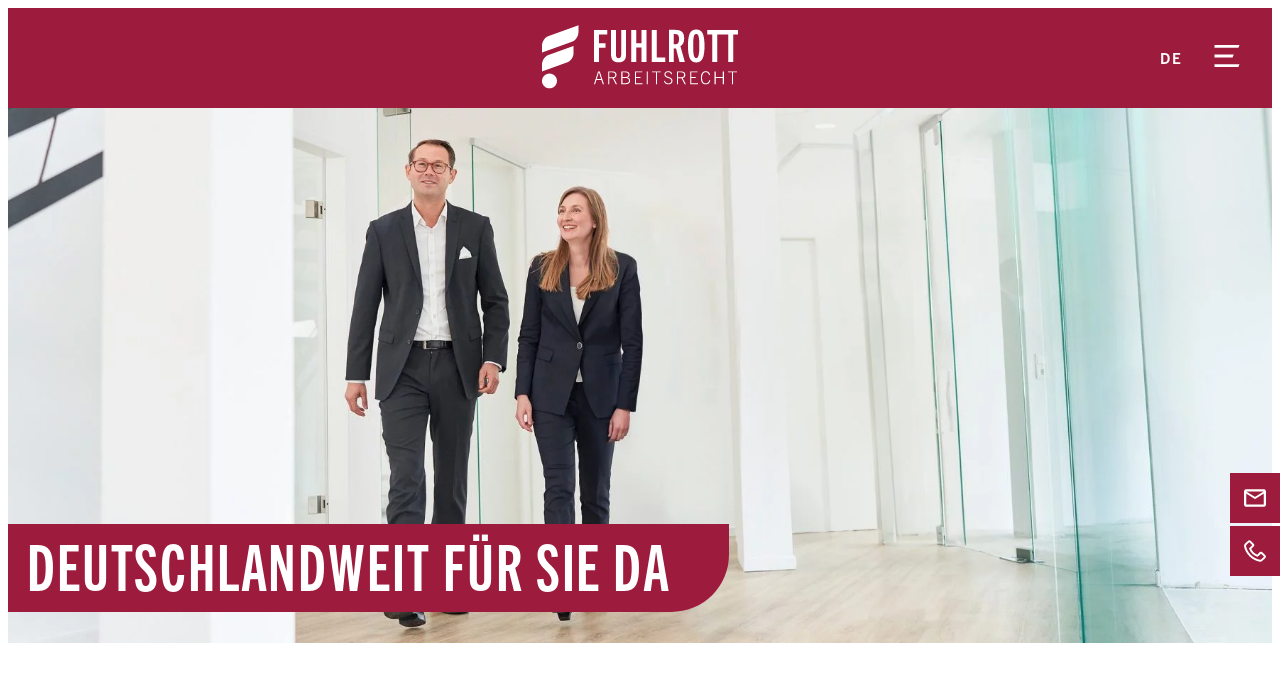

--- FILE ---
content_type: text/html; charset=UTF-8
request_url: https://www.fuhlrott-arbeitsrecht.de/en/contact/
body_size: 16031
content:
<!DOCTYPE html>
<html lang="en-US">
<head>
	<meta charset="UTF-8" />
	<meta name="viewport" content="width=device-width, initial-scale=1" />
<meta name='robots' content='index, follow, max-image-preview:large, max-snippet:-1, max-video-preview:-1' />
	<style>img:is([sizes="auto" i], [sizes^="auto," i]) { contain-intrinsic-size: 3000px 1500px }</style>
	<link rel="alternate" href="https://www.fuhlrott-arbeitsrecht.de/kontakt/" hreflang="de" />
<link rel="alternate" href="https://www.fuhlrott-arbeitsrecht.de/en/contact/" hreflang="en" />

	<!-- This site is optimized with the Yoast SEO plugin v26.2 - https://yoast.com/wordpress/plugins/seo/ -->
	<link rel="canonical" href="https://www.fuhlrott-arbeitsrecht.de/en/contact/" />
	<meta property="og:locale" content="en_US" />
	<meta property="og:locale:alternate" content="de_DE" />
	<meta property="og:type" content="article" />
	<meta property="og:title" content="Contact - Fuhlrott Arbeitsrecht" />
	<meta property="og:description" content="Unsere Standorte Hamburg Poststraße 3720354 Hamburg München Sendlinger Str. 33A 80331 München Frankfurt Messeturm Friedrich-Ebert-Anlage 49 60308 Frankfurt a.M" />
	<meta property="og:url" content="https://www.fuhlrott-arbeitsrecht.de/en/contact/" />
	<meta property="og:site_name" content="Fuhlrott Arbeitsrecht" />
	<meta property="article:modified_time" content="2024-11-22T09:25:48+00:00" />
	<meta property="og:image" content="https://www.fuhlrott-arbeitsrecht.de/wp-content/uploads/2023/12/hamburg.jpg" />
	<meta name="twitter:card" content="summary_large_image" />
	<meta name="twitter:label1" content="Est. reading time" />
	<meta name="twitter:data1" content="1 minute" />
	<script type="application/ld+json" class="yoast-schema-graph">{"@context":"https://schema.org","@graph":[{"@type":"WebPage","@id":"https://www.fuhlrott-arbeitsrecht.de/en/contact/","url":"https://www.fuhlrott-arbeitsrecht.de/en/contact/","name":"Contact - Fuhlrott Arbeitsrecht","isPartOf":{"@id":"https://www.fuhlrott-arbeitsrecht.de/en/#website"},"primaryImageOfPage":{"@id":"https://www.fuhlrott-arbeitsrecht.de/en/contact/#primaryimage"},"image":{"@id":"https://www.fuhlrott-arbeitsrecht.de/en/contact/#primaryimage"},"thumbnailUrl":"https://www.fuhlrott-arbeitsrecht.de/wp-content/uploads/2023/12/hamburg.jpg","datePublished":"2023-12-22T08:59:43+00:00","dateModified":"2024-11-22T09:25:48+00:00","breadcrumb":{"@id":"https://www.fuhlrott-arbeitsrecht.de/en/contact/#breadcrumb"},"inLanguage":"en-US","potentialAction":[{"@type":"ReadAction","target":["https://www.fuhlrott-arbeitsrecht.de/en/contact/"]}]},{"@type":"ImageObject","inLanguage":"en-US","@id":"https://www.fuhlrott-arbeitsrecht.de/en/contact/#primaryimage","url":"https://www.fuhlrott-arbeitsrecht.de/wp-content/uploads/2023/12/hamburg.jpg","contentUrl":"https://www.fuhlrott-arbeitsrecht.de/wp-content/uploads/2023/12/hamburg.jpg"},{"@type":"BreadcrumbList","@id":"https://www.fuhlrott-arbeitsrecht.de/en/contact/#breadcrumb","itemListElement":[{"@type":"ListItem","position":1,"name":"Startseite","item":"https://www.fuhlrott-arbeitsrecht.de/en/"},{"@type":"ListItem","position":2,"name":"Contact"}]},{"@type":"WebSite","@id":"https://www.fuhlrott-arbeitsrecht.de/en/#website","url":"https://www.fuhlrott-arbeitsrecht.de/en/","name":"Fuhlrott Arbeitsrecht","description":"","publisher":{"@id":"https://www.fuhlrott-arbeitsrecht.de/en/#organization"},"potentialAction":[{"@type":"SearchAction","target":{"@type":"EntryPoint","urlTemplate":"https://www.fuhlrott-arbeitsrecht.de/en/?s={search_term_string}"},"query-input":{"@type":"PropertyValueSpecification","valueRequired":true,"valueName":"search_term_string"}}],"inLanguage":"en-US"},{"@type":"Organization","@id":"https://www.fuhlrott-arbeitsrecht.de/en/#organization","name":"Fuhlrott Arbeitsrecht","url":"https://www.fuhlrott-arbeitsrecht.de/en/","logo":{"@type":"ImageObject","inLanguage":"en-US","@id":"https://www.fuhlrott-arbeitsrecht.de/en/#/schema/logo/image/","url":"https://www.fuhlrott-arbeitsrecht.de/wp-content/uploads/2023/11/fuhlrott-logo_w_2311.svg","contentUrl":"https://www.fuhlrott-arbeitsrecht.de/wp-content/uploads/2023/11/fuhlrott-logo_w_2311.svg","caption":"Fuhlrott Arbeitsrecht"},"image":{"@id":"https://www.fuhlrott-arbeitsrecht.de/en/#/schema/logo/image/"}}]}</script>
	<!-- / Yoast SEO plugin. -->


<title>Contact - Fuhlrott Arbeitsrecht</title>
<link rel='dns-prefetch' href='//www.fuhlrott-arbeitsrecht.de' />
<link rel="alternate" type="application/rss+xml" title="Fuhlrott Arbeitsrecht &raquo; Feed" href="https://www.fuhlrott-arbeitsrecht.de/en/feed/" />
<link rel="alternate" type="application/rss+xml" title="Fuhlrott Arbeitsrecht &raquo; Comments Feed" href="https://www.fuhlrott-arbeitsrecht.de/en/comments/feed/" />
<script>
window._wpemojiSettings = {"baseUrl":"https:\/\/s.w.org\/images\/core\/emoji\/16.0.1\/72x72\/","ext":".png","svgUrl":"https:\/\/s.w.org\/images\/core\/emoji\/16.0.1\/svg\/","svgExt":".svg","source":{"concatemoji":"https:\/\/www.fuhlrott-arbeitsrecht.de\/wp-includes\/js\/wp-emoji-release.min.js?ver=6.8.3"}};
/*! This file is auto-generated */
!function(s,n){var o,i,e;function c(e){try{var t={supportTests:e,timestamp:(new Date).valueOf()};sessionStorage.setItem(o,JSON.stringify(t))}catch(e){}}function p(e,t,n){e.clearRect(0,0,e.canvas.width,e.canvas.height),e.fillText(t,0,0);var t=new Uint32Array(e.getImageData(0,0,e.canvas.width,e.canvas.height).data),a=(e.clearRect(0,0,e.canvas.width,e.canvas.height),e.fillText(n,0,0),new Uint32Array(e.getImageData(0,0,e.canvas.width,e.canvas.height).data));return t.every(function(e,t){return e===a[t]})}function u(e,t){e.clearRect(0,0,e.canvas.width,e.canvas.height),e.fillText(t,0,0);for(var n=e.getImageData(16,16,1,1),a=0;a<n.data.length;a++)if(0!==n.data[a])return!1;return!0}function f(e,t,n,a){switch(t){case"flag":return n(e,"\ud83c\udff3\ufe0f\u200d\u26a7\ufe0f","\ud83c\udff3\ufe0f\u200b\u26a7\ufe0f")?!1:!n(e,"\ud83c\udde8\ud83c\uddf6","\ud83c\udde8\u200b\ud83c\uddf6")&&!n(e,"\ud83c\udff4\udb40\udc67\udb40\udc62\udb40\udc65\udb40\udc6e\udb40\udc67\udb40\udc7f","\ud83c\udff4\u200b\udb40\udc67\u200b\udb40\udc62\u200b\udb40\udc65\u200b\udb40\udc6e\u200b\udb40\udc67\u200b\udb40\udc7f");case"emoji":return!a(e,"\ud83e\udedf")}return!1}function g(e,t,n,a){var r="undefined"!=typeof WorkerGlobalScope&&self instanceof WorkerGlobalScope?new OffscreenCanvas(300,150):s.createElement("canvas"),o=r.getContext("2d",{willReadFrequently:!0}),i=(o.textBaseline="top",o.font="600 32px Arial",{});return e.forEach(function(e){i[e]=t(o,e,n,a)}),i}function t(e){var t=s.createElement("script");t.src=e,t.defer=!0,s.head.appendChild(t)}"undefined"!=typeof Promise&&(o="wpEmojiSettingsSupports",i=["flag","emoji"],n.supports={everything:!0,everythingExceptFlag:!0},e=new Promise(function(e){s.addEventListener("DOMContentLoaded",e,{once:!0})}),new Promise(function(t){var n=function(){try{var e=JSON.parse(sessionStorage.getItem(o));if("object"==typeof e&&"number"==typeof e.timestamp&&(new Date).valueOf()<e.timestamp+604800&&"object"==typeof e.supportTests)return e.supportTests}catch(e){}return null}();if(!n){if("undefined"!=typeof Worker&&"undefined"!=typeof OffscreenCanvas&&"undefined"!=typeof URL&&URL.createObjectURL&&"undefined"!=typeof Blob)try{var e="postMessage("+g.toString()+"("+[JSON.stringify(i),f.toString(),p.toString(),u.toString()].join(",")+"));",a=new Blob([e],{type:"text/javascript"}),r=new Worker(URL.createObjectURL(a),{name:"wpTestEmojiSupports"});return void(r.onmessage=function(e){c(n=e.data),r.terminate(),t(n)})}catch(e){}c(n=g(i,f,p,u))}t(n)}).then(function(e){for(var t in e)n.supports[t]=e[t],n.supports.everything=n.supports.everything&&n.supports[t],"flag"!==t&&(n.supports.everythingExceptFlag=n.supports.everythingExceptFlag&&n.supports[t]);n.supports.everythingExceptFlag=n.supports.everythingExceptFlag&&!n.supports.flag,n.DOMReady=!1,n.readyCallback=function(){n.DOMReady=!0}}).then(function(){return e}).then(function(){var e;n.supports.everything||(n.readyCallback(),(e=n.source||{}).concatemoji?t(e.concatemoji):e.wpemoji&&e.twemoji&&(t(e.twemoji),t(e.wpemoji)))}))}((window,document),window._wpemojiSettings);
</script>
<style id='fuhlrott-header-style-inline-css'>
.wp-block-fuhlrott-header{position:relative;z-index:1}.wp-block-fuhlrott-header .brand{align-items:center;background-color:var(--wp--preset--color--fuh-red);clip-path:inset(0 0);color:var(--wp--preset-color--fuh-white);display:flex;justify-content:flex-start;padding:.6rem 1rem .7rem;position:relative;z-index:1}@media (min-width:480px){.wp-block-fuhlrott-header .brand{justify-content:center;padding:.7rem 2rem .8rem}}@media (min-width:800px){.wp-block-fuhlrott-header .brand{justify-content:center;padding:1rem 3rem 1.1rem}}.wp-block-fuhlrott-header .logo{max-width:136px;width:50%}@media (min-width:800px){.wp-block-fuhlrott-header .logo{max-width:196px}}.wp-block-fuhlrott-header .logo img{display:block;width:100%}.wp-block-fuhlrott-header .nav-toggle{background:transparent;border:0;color:var(--wp--preset--color--fuh-white);cursor:pointer;height:50px;margin-top:-25px;position:absolute;right:0;top:50%;width:50px}@media (min-width:480px){.wp-block-fuhlrott-header .nav-toggle{right:15px}}@media (min-width:800px){.wp-block-fuhlrott-header .nav-toggle{height:60px;margin-top:-30px;width:60px}}.wp-block-fuhlrott-header .nav-toggle .bar-1-wrap,.wp-block-fuhlrott-header .nav-toggle .bar-3-wrap{transition:transform .3s ease-out}.wp-block-fuhlrott-header .nav-toggle:not(.close):hover .bar-1-wrap{transform:translateY(2px)}.wp-block-fuhlrott-header .nav-toggle:not(.close):hover .bar-3-wrap{transform:translateY(-2px)}.wp-block-fuhlrott-header .nav-container{overflow:visible;position:absolute;top:auto;width:100%;z-index:0}.wp-block-fuhlrott-header .nav-container>nav{-webkit-backdrop-filter:blur(10px);backdrop-filter:blur(10px);background-color:rgba(30,30,30,.7);box-sizing:border-box;color:var(--wp--preset-color--fuh-white);padding-bottom:1rem;padding-top:1rem;transform:translateY(-100%);transition:transform .3s ease-in-out;width:100%}@media (min-width:480px){.wp-block-fuhlrott-header .nav-container>nav{padding:6px 10px}}.wp-block-fuhlrott-header .nav-container.is-menu-open:before,.wp-block-fuhlrott-header .nav-container.is-menu-open>nav{transform:translateY(-1px)}.wp-block-fuhlrott-header .nav-container>nav ul{align-items:flex-start;display:flex;flex-direction:column;margin:0;padding:0}@media (min-width:480px){.wp-block-fuhlrott-header .nav-container>nav ul{align-items:center;flex-direction:row;justify-content:center}}.wp-block-fuhlrott-header .nav-container li{list-style:none;width:100%}@media (min-width:480px){.wp-block-fuhlrott-header .nav-container li{width:auto}}.wp-block-fuhlrott-header .nav-container a{color:var(--wp--preset--color--fuh-white);display:block;font-family:var(--wp--preset--font-family--trade-gothic-compressed);font-size:var(--wp--preset--font-size--3-x-large);font-weight:700;padding:.2rem 2rem}@media (min-width:480px){.wp-block-fuhlrott-header .nav-container a{font-size:var(--wp--preset--font-size--large);padding:0 20px}}.wp-block-fuhlrott-header .nav-container a:hover{color:var(--wp--preset--color--fuh-white);text-decoration:underline;text-underline-offset:3px}.wp-block-fuhlrott-header .polylang_langswitcher{align-items:center;color:var(--wp--preset--color--fuh-white);display:flex;height:50px;justify-content:flex-end;list-style:none;margin-top:-25px;position:absolute;right:60px;text-transform:uppercase;top:50%}@media (min-width:480px){.wp-block-fuhlrott-header .polylang_langswitcher{right:75px}}@media (min-width:800px){.wp-block-fuhlrott-header .polylang_langswitcher{right:90px}}.wp-block-fuhlrott-header .polylang_langswitcher a{color:var(--wp--preset--color--fuh-white);font-family:var(--wp--preset--font-family--trade-gothic);font-size:var(--wp--preset--font-size--small);font-weight:700;letter-spacing:.09em;text-decoration:none}.wp-block-fuhlrott-header .polylang_langswitcher a:hover{opacity:1;text-decoration:underline;text-decoration-thickness:1.5px;text-underline-offset:4px}

</style>
<style id='fuhlrott-hero-slide-style-inline-css'>
.wp-block-fuhlrott-hero-slide{background-color:var(--wp--preset--color--fuh-gray-100)}.wp-block-fuhlrott-hero-slide img,.wp-block-fuhlrott-hero-slide video{display:block;height:100%;-o-object-fit:cover;object-fit:cover;width:100%}

</style>
<style id='fuhlrott-hero-style-inline-css'>
.wp-block-fuhlrott-hero{position:relative}.wp-block-fuhlrott-hero .keen-slider__wrapper{height:70vw}@media screen and (min-width:768px){.wp-block-fuhlrott-hero .keen-slider__wrapper{height:60vw}}@media screen and (min-width:1200px){.wp-block-fuhlrott-hero .keen-slider__wrapper{height:41.8vw}}.wp-block-fuhlrott-hero .keen-slider__arrow{color:var(--wp--preset--color--fuh-white)}.wp-block-fuhlrott-hero .headline{bottom:2.4vw;max-width:95vw;position:absolute}.wp-block-fuhlrott-hero .headline>*{background-color:var(--wp--preset--color--fuh-red);border-bottom-right-radius:.9em;color:var(--wp--preset--color--fuh-white);font-family:var(--wp--preset--font-family--trade-gothic-compressed);font-size:3vw;font-size:clamp(1.35rem,.010752688172043001rem + 5.698924731182796vw,4rem);font-weight:700;letter-spacing:.03em;line-height:1.1;margin:0;padding:.13em .8em .23em .4em;position:relative;text-transform:uppercase}@media screen and (min-width:768px){.wp-block-fuhlrott-hero .headline>*{padding:.08em .9em .2em .3em}}.wp-block-fuhlrott-hero .badge{align-items:center;aspect-ratio:1;background-color:var(--wp--preset--color--fuh-green-500);border-radius:999em;bottom:14%;box-sizing:border-box;color:var(--wp--preset--color--fuh-white);font-family:var(--wp--preset--font-family--trade-gothic-compressed);font-size:1.125rem;font-size:clamp(1.125rem,.31144067796610164rem + 1.694915254237288vw,1.625rem);line-height:1.25;position:absolute;right:-10px;text-align:center;transition:transform .25s ease-in-out;width:-moz-max-content;width:max-content;will-change:transform}.wp-block-fuhlrott-hero a.badge{color:var(--wp--preset--color--fuh-white);text-decoration:none}.wp-block-fuhlrott-hero a.badge:hover{text-decoration:none;transform:scale(1.05)}@media screen and (max-width:767px){.wp-block-fuhlrott-hero .badge{display:none}}@media screen and (min-width:1440px){.wp-block-fuhlrott-hero .badge{right:5%}}.wp-block-fuhlrott-hero .badge .badge-text{align-items:center;box-sizing:border-box;display:flex;flex-direction:column;height:100%;justify-content:center;padding:1em}.wp-block-fuhlrott-hero a.badge .badge-text{padding-bottom:.5em;padding-top:1.2em}.wp-block-fuhlrott-hero a.badge .badge-text:after{background:url([data-uri]) no-repeat;background-size:100% 100%;bottom:0;content:"";flex-shrink:0;height:1em;margin-top:.4em;width:1em}

</style>
<style id='wp-block-heading-inline-css'>
h1.has-background,h2.has-background,h3.has-background,h4.has-background,h5.has-background,h6.has-background{padding:1.25em 2.375em}h1.has-text-align-left[style*=writing-mode]:where([style*=vertical-lr]),h1.has-text-align-right[style*=writing-mode]:where([style*=vertical-rl]),h2.has-text-align-left[style*=writing-mode]:where([style*=vertical-lr]),h2.has-text-align-right[style*=writing-mode]:where([style*=vertical-rl]),h3.has-text-align-left[style*=writing-mode]:where([style*=vertical-lr]),h3.has-text-align-right[style*=writing-mode]:where([style*=vertical-rl]),h4.has-text-align-left[style*=writing-mode]:where([style*=vertical-lr]),h4.has-text-align-right[style*=writing-mode]:where([style*=vertical-rl]),h5.has-text-align-left[style*=writing-mode]:where([style*=vertical-lr]),h5.has-text-align-right[style*=writing-mode]:where([style*=vertical-rl]),h6.has-text-align-left[style*=writing-mode]:where([style*=vertical-lr]),h6.has-text-align-right[style*=writing-mode]:where([style*=vertical-rl]){rotate:180deg}
</style>
<link rel='stylesheet' id='wp-block-image-css' href='https://www.fuhlrott-arbeitsrecht.de/wp-includes/blocks/image/style.min.css?ver=6.8.3' media='all' />
<style id='wp-block-paragraph-inline-css'>
.is-small-text{font-size:.875em}.is-regular-text{font-size:1em}.is-large-text{font-size:2.25em}.is-larger-text{font-size:3em}.has-drop-cap:not(:focus):first-letter{float:left;font-size:8.4em;font-style:normal;font-weight:100;line-height:.68;margin:.05em .1em 0 0;text-transform:uppercase}body.rtl .has-drop-cap:not(:focus):first-letter{float:none;margin-left:.1em}p.has-drop-cap.has-background{overflow:hidden}:root :where(p.has-background){padding:1.25em 2.375em}:where(p.has-text-color:not(.has-link-color)) a{color:inherit}p.has-text-align-left[style*="writing-mode:vertical-lr"],p.has-text-align-right[style*="writing-mode:vertical-rl"]{rotate:180deg}
</style>
<link rel='stylesheet' id='fuhlrott-link-style-css' href='https://www.fuhlrott-arbeitsrecht.de/wp-content/themes/fuhlrott/build/blocks/link/style-index.css?ver=0.1.1' media='all' />
<style id='wp-block-group-inline-css'>
.wp-block-group{box-sizing:border-box}:where(.wp-block-group.wp-block-group-is-layout-constrained){position:relative}
</style>
<style id='wp-block-post-content-inline-css'>
.wp-block-post-content{display:flow-root}
</style>
<style id='wp-block-site-logo-inline-css'>
.wp-block-site-logo{box-sizing:border-box;line-height:0}.wp-block-site-logo a{display:inline-block;line-height:0}.wp-block-site-logo.is-default-size img{height:auto;width:120px}.wp-block-site-logo img{height:auto;max-width:100%}.wp-block-site-logo a,.wp-block-site-logo img{border-radius:inherit}.wp-block-site-logo.aligncenter{margin-left:auto;margin-right:auto;text-align:center}:root :where(.wp-block-site-logo.is-style-rounded){border-radius:9999px}
</style>
<style id='fuhlrott-classic-nav-menu-style-inline-css'>


</style>
<link rel='stylesheet' id='fuhlrott-sticky-button-style-css' href='https://www.fuhlrott-arbeitsrecht.de/wp-content/themes/fuhlrott/build/blocks/sticky-button/style-index.css?ver=0.1.0' media='all' />
<style id='wp-emoji-styles-inline-css'>

	img.wp-smiley, img.emoji {
		display: inline !important;
		border: none !important;
		box-shadow: none !important;
		height: 1em !important;
		width: 1em !important;
		margin: 0 0.07em !important;
		vertical-align: -0.1em !important;
		background: none !important;
		padding: 0 !important;
	}
</style>
<style id='wp-block-library-inline-css'>
:root{--wp-admin-theme-color:#007cba;--wp-admin-theme-color--rgb:0,124,186;--wp-admin-theme-color-darker-10:#006ba1;--wp-admin-theme-color-darker-10--rgb:0,107,161;--wp-admin-theme-color-darker-20:#005a87;--wp-admin-theme-color-darker-20--rgb:0,90,135;--wp-admin-border-width-focus:2px;--wp-block-synced-color:#7a00df;--wp-block-synced-color--rgb:122,0,223;--wp-bound-block-color:var(--wp-block-synced-color)}@media (min-resolution:192dpi){:root{--wp-admin-border-width-focus:1.5px}}.wp-element-button{cursor:pointer}:root{--wp--preset--font-size--normal:16px;--wp--preset--font-size--huge:42px}:root .has-very-light-gray-background-color{background-color:#eee}:root .has-very-dark-gray-background-color{background-color:#313131}:root .has-very-light-gray-color{color:#eee}:root .has-very-dark-gray-color{color:#313131}:root .has-vivid-green-cyan-to-vivid-cyan-blue-gradient-background{background:linear-gradient(135deg,#00d084,#0693e3)}:root .has-purple-crush-gradient-background{background:linear-gradient(135deg,#34e2e4,#4721fb 50%,#ab1dfe)}:root .has-hazy-dawn-gradient-background{background:linear-gradient(135deg,#faaca8,#dad0ec)}:root .has-subdued-olive-gradient-background{background:linear-gradient(135deg,#fafae1,#67a671)}:root .has-atomic-cream-gradient-background{background:linear-gradient(135deg,#fdd79a,#004a59)}:root .has-nightshade-gradient-background{background:linear-gradient(135deg,#330968,#31cdcf)}:root .has-midnight-gradient-background{background:linear-gradient(135deg,#020381,#2874fc)}.has-regular-font-size{font-size:1em}.has-larger-font-size{font-size:2.625em}.has-normal-font-size{font-size:var(--wp--preset--font-size--normal)}.has-huge-font-size{font-size:var(--wp--preset--font-size--huge)}.has-text-align-center{text-align:center}.has-text-align-left{text-align:left}.has-text-align-right{text-align:right}#end-resizable-editor-section{display:none}.aligncenter{clear:both}.items-justified-left{justify-content:flex-start}.items-justified-center{justify-content:center}.items-justified-right{justify-content:flex-end}.items-justified-space-between{justify-content:space-between}.screen-reader-text{border:0;clip-path:inset(50%);height:1px;margin:-1px;overflow:hidden;padding:0;position:absolute;width:1px;word-wrap:normal!important}.screen-reader-text:focus{background-color:#ddd;clip-path:none;color:#444;display:block;font-size:1em;height:auto;left:5px;line-height:normal;padding:15px 23px 14px;text-decoration:none;top:5px;width:auto;z-index:100000}html :where(.has-border-color){border-style:solid}html :where([style*=border-top-color]){border-top-style:solid}html :where([style*=border-right-color]){border-right-style:solid}html :where([style*=border-bottom-color]){border-bottom-style:solid}html :where([style*=border-left-color]){border-left-style:solid}html :where([style*=border-width]){border-style:solid}html :where([style*=border-top-width]){border-top-style:solid}html :where([style*=border-right-width]){border-right-style:solid}html :where([style*=border-bottom-width]){border-bottom-style:solid}html :where([style*=border-left-width]){border-left-style:solid}html :where(img[class*=wp-image-]){height:auto;max-width:100%}:where(figure){margin:0 0 1em}html :where(.is-position-sticky){--wp-admin--admin-bar--position-offset:var(--wp-admin--admin-bar--height,0px)}@media screen and (max-width:600px){html :where(.is-position-sticky){--wp-admin--admin-bar--position-offset:0px}}
</style>
<link rel='stylesheet' id='dashicons-css' href='https://www.fuhlrott-arbeitsrecht.de/wp-includes/css/dashicons.min.css?ver=6.8.3' media='all' />
<style id='global-styles-inline-css'>
:root{--wp--preset--aspect-ratio--square: 1;--wp--preset--aspect-ratio--4-3: 4/3;--wp--preset--aspect-ratio--3-4: 3/4;--wp--preset--aspect-ratio--3-2: 3/2;--wp--preset--aspect-ratio--2-3: 2/3;--wp--preset--aspect-ratio--16-9: 16/9;--wp--preset--aspect-ratio--9-16: 9/16;--wp--preset--color--black: #000000;--wp--preset--color--cyan-bluish-gray: #abb8c3;--wp--preset--color--white: #ffffff;--wp--preset--color--pale-pink: #f78da7;--wp--preset--color--vivid-red: #cf2e2e;--wp--preset--color--luminous-vivid-orange: #ff6900;--wp--preset--color--luminous-vivid-amber: #fcb900;--wp--preset--color--light-green-cyan: #7bdcb5;--wp--preset--color--vivid-green-cyan: #00d084;--wp--preset--color--pale-cyan-blue: #8ed1fc;--wp--preset--color--vivid-cyan-blue: #0693e3;--wp--preset--color--vivid-purple: #9b51e0;--wp--preset--color--fuh-red: #9D1C3D;--wp--preset--color--fuh-red-100: #FAF3F5;--wp--preset--color--fuh-green-500: #03757F;--wp--preset--color--fuh-green-700: #075A62;--wp--preset--color--fuh-gray-900: #363739;--wp--preset--color--fuh-gray-500: #666D7D;--wp--preset--color--fuh-gray-300: #CFCFD1;--wp--preset--color--fuh-gray-100: #F6F6F6;--wp--preset--color--fuh-white: #ffffff;--wp--preset--gradient--vivid-cyan-blue-to-vivid-purple: linear-gradient(135deg,rgba(6,147,227,1) 0%,rgb(155,81,224) 100%);--wp--preset--gradient--light-green-cyan-to-vivid-green-cyan: linear-gradient(135deg,rgb(122,220,180) 0%,rgb(0,208,130) 100%);--wp--preset--gradient--luminous-vivid-amber-to-luminous-vivid-orange: linear-gradient(135deg,rgba(252,185,0,1) 0%,rgba(255,105,0,1) 100%);--wp--preset--gradient--luminous-vivid-orange-to-vivid-red: linear-gradient(135deg,rgba(255,105,0,1) 0%,rgb(207,46,46) 100%);--wp--preset--gradient--very-light-gray-to-cyan-bluish-gray: linear-gradient(135deg,rgb(238,238,238) 0%,rgb(169,184,195) 100%);--wp--preset--gradient--cool-to-warm-spectrum: linear-gradient(135deg,rgb(74,234,220) 0%,rgb(151,120,209) 20%,rgb(207,42,186) 40%,rgb(238,44,130) 60%,rgb(251,105,98) 80%,rgb(254,248,76) 100%);--wp--preset--gradient--blush-light-purple: linear-gradient(135deg,rgb(255,206,236) 0%,rgb(152,150,240) 100%);--wp--preset--gradient--blush-bordeaux: linear-gradient(135deg,rgb(254,205,165) 0%,rgb(254,45,45) 50%,rgb(107,0,62) 100%);--wp--preset--gradient--luminous-dusk: linear-gradient(135deg,rgb(255,203,112) 0%,rgb(199,81,192) 50%,rgb(65,88,208) 100%);--wp--preset--gradient--pale-ocean: linear-gradient(135deg,rgb(255,245,203) 0%,rgb(182,227,212) 50%,rgb(51,167,181) 100%);--wp--preset--gradient--electric-grass: linear-gradient(135deg,rgb(202,248,128) 0%,rgb(113,206,126) 100%);--wp--preset--gradient--midnight: linear-gradient(135deg,rgb(2,3,129) 0%,rgb(40,116,252) 100%);--wp--preset--font-size--small: clamp(0.8125rem, 0.813rem + ((1vw - 0.2rem) * 0.227), 0.9375rem);--wp--preset--font-size--medium: clamp(0.9375rem, 0.938rem + ((1vw - 0.2rem) * 0.227), 1.0625rem);--wp--preset--font-size--large: clamp(1.25rem, 1.25rem + ((1vw - 0.2rem) * 0.455), 1.5rem);--wp--preset--font-size--x-large: clamp(1.5rem, 1.5rem + ((1vw - 0.2rem) * 0.227), 1.625rem);--wp--preset--font-size--2-x-large: clamp(1.2rem, 1.2rem + ((1vw - 0.2rem) * 1.227), 1.875rem);--wp--preset--font-size--3-x-large: clamp(1.8rem, 1.8rem + ((1vw - 0.2rem) * 1.273), 2.5rem);--wp--preset--font-size--4-x-large: clamp(1.8rem, 1.8rem + ((1vw - 0.2rem) * 4), 4rem);--wp--preset--font-family--noto-serif: "Noto Serif", serif;--wp--preset--font-family--trade-gothic-compressed: "Trade Gothic Compressed", sans-serif;--wp--preset--font-family--trade-gothic: "Trade Gothic", sans-serif;--wp--preset--spacing--20: 0.44rem;--wp--preset--spacing--30: 0.67rem;--wp--preset--spacing--40: 1rem;--wp--preset--spacing--50: 1.5rem;--wp--preset--spacing--60: 2.25rem;--wp--preset--spacing--70: 3.38rem;--wp--preset--spacing--80: 5.06rem;--wp--preset--spacing--small: clamp(1rem, 1.92vw, 1.25rem);--wp--preset--spacing--medium: clamp(1.8rem, 5.77vw, 3.75rem);--wp--preset--spacing--large: clamp(2rem, 7.7vw, 5rem);--wp--preset--shadow--natural: 6px 6px 9px rgba(0, 0, 0, 0.2);--wp--preset--shadow--deep: 12px 12px 50px rgba(0, 0, 0, 0.4);--wp--preset--shadow--sharp: 6px 6px 0px rgba(0, 0, 0, 0.2);--wp--preset--shadow--outlined: 6px 6px 0px -3px rgba(255, 255, 255, 1), 6px 6px rgba(0, 0, 0, 1);--wp--preset--shadow--crisp: 6px 6px 0px rgba(0, 0, 0, 1);}:root { --wp--style--global--content-size: 840px;--wp--style--global--wide-size: 1200px; }:where(body) { margin: 0; }.wp-site-blocks { padding-top: var(--wp--style--root--padding-top); padding-bottom: var(--wp--style--root--padding-bottom); }.has-global-padding { padding-right: var(--wp--style--root--padding-right); padding-left: var(--wp--style--root--padding-left); }.has-global-padding > .alignfull { margin-right: calc(var(--wp--style--root--padding-right) * -1); margin-left: calc(var(--wp--style--root--padding-left) * -1); }.has-global-padding :where(:not(.alignfull.is-layout-flow) > .has-global-padding:not(.wp-block-block, .alignfull)) { padding-right: 0; padding-left: 0; }.has-global-padding :where(:not(.alignfull.is-layout-flow) > .has-global-padding:not(.wp-block-block, .alignfull)) > .alignfull { margin-left: 0; margin-right: 0; }.wp-site-blocks > .alignleft { float: left; margin-right: 2em; }.wp-site-blocks > .alignright { float: right; margin-left: 2em; }.wp-site-blocks > .aligncenter { justify-content: center; margin-left: auto; margin-right: auto; }:where(.wp-site-blocks) > * { margin-block-start: 0px; margin-block-end: 0; }:where(.wp-site-blocks) > :first-child { margin-block-start: 0; }:where(.wp-site-blocks) > :last-child { margin-block-end: 0; }:root { --wp--style--block-gap: 0px; }:root :where(.is-layout-flow) > :first-child{margin-block-start: 0;}:root :where(.is-layout-flow) > :last-child{margin-block-end: 0;}:root :where(.is-layout-flow) > *{margin-block-start: 0px;margin-block-end: 0;}:root :where(.is-layout-constrained) > :first-child{margin-block-start: 0;}:root :where(.is-layout-constrained) > :last-child{margin-block-end: 0;}:root :where(.is-layout-constrained) > *{margin-block-start: 0px;margin-block-end: 0;}:root :where(.is-layout-flex){gap: 0px;}:root :where(.is-layout-grid){gap: 0px;}.is-layout-flow > .alignleft{float: left;margin-inline-start: 0;margin-inline-end: 2em;}.is-layout-flow > .alignright{float: right;margin-inline-start: 2em;margin-inline-end: 0;}.is-layout-flow > .aligncenter{margin-left: auto !important;margin-right: auto !important;}.is-layout-constrained > .alignleft{float: left;margin-inline-start: 0;margin-inline-end: 2em;}.is-layout-constrained > .alignright{float: right;margin-inline-start: 2em;margin-inline-end: 0;}.is-layout-constrained > .aligncenter{margin-left: auto !important;margin-right: auto !important;}.is-layout-constrained > :where(:not(.alignleft):not(.alignright):not(.alignfull)){max-width: var(--wp--style--global--content-size);margin-left: auto !important;margin-right: auto !important;}.is-layout-constrained > .alignwide{max-width: var(--wp--style--global--wide-size);}body .is-layout-flex{display: flex;}.is-layout-flex{flex-wrap: wrap;align-items: center;}.is-layout-flex > :is(*, div){margin: 0;}body .is-layout-grid{display: grid;}.is-layout-grid > :is(*, div){margin: 0;}body{color: var(--wp--preset--color--fuh-gray-500);font-family: var(--wp--preset--font-family--noto-serif);font-size: var(--wp--preset--font-size--medium);line-height: 1.7;--wp--style--root--padding-top: 0px;--wp--style--root--padding-right: clamp(1.5rem, 7.7vw, 5rem);--wp--style--root--padding-bottom: 0px;--wp--style--root--padding-left: clamp(1.5rem, 7.7vw, 5rem);}a:where(:not(.wp-element-button)){color: var(--wp--preset--color--fuh-green-500);text-decoration: none;}:root :where(a:where(:not(.wp-element-button)):hover){color: var(--wp--preset--color--fuh-green-500);text-decoration: underline;}:root :where(a:where(:not(.wp-element-button)):focus){text-decoration: underline;}:root :where(a:where(:not(.wp-element-button)):active){text-decoration: none;}h1, h2, h3, h4, h5, h6{font-family: var(--wp--preset--font-family--trade-gothic-compressed);font-weight: 700;}h1{color: var(--wp--preset--color--fuh-red);font-size: var(--wp--preset--font-size--4-x-large);line-height: 1.1;}h2{color: var(--wp--preset--color--fuh-red);font-size: var(--wp--preset--font-size--3-x-large);letter-spacing: 0.01em;line-height: 1.2;text-transform: uppercase;}h3{color: var(--wp--preset--color--fuh-red);font-size: var(--wp--preset--font-size--2-x-large);}h4{color: var(--wp--preset--color--fuh-gray-500);font-size: var(--wp--preset--font-size--x-large);}:root :where(.wp-element-button, .wp-block-button__link){background-color: #32373c;border-width: 0;color: #fff;font-family: inherit;font-size: inherit;line-height: inherit;padding: calc(0.667em + 2px) calc(1.333em + 2px);text-decoration: none;}.has-black-color{color: var(--wp--preset--color--black) !important;}.has-cyan-bluish-gray-color{color: var(--wp--preset--color--cyan-bluish-gray) !important;}.has-white-color{color: var(--wp--preset--color--white) !important;}.has-pale-pink-color{color: var(--wp--preset--color--pale-pink) !important;}.has-vivid-red-color{color: var(--wp--preset--color--vivid-red) !important;}.has-luminous-vivid-orange-color{color: var(--wp--preset--color--luminous-vivid-orange) !important;}.has-luminous-vivid-amber-color{color: var(--wp--preset--color--luminous-vivid-amber) !important;}.has-light-green-cyan-color{color: var(--wp--preset--color--light-green-cyan) !important;}.has-vivid-green-cyan-color{color: var(--wp--preset--color--vivid-green-cyan) !important;}.has-pale-cyan-blue-color{color: var(--wp--preset--color--pale-cyan-blue) !important;}.has-vivid-cyan-blue-color{color: var(--wp--preset--color--vivid-cyan-blue) !important;}.has-vivid-purple-color{color: var(--wp--preset--color--vivid-purple) !important;}.has-fuh-red-color{color: var(--wp--preset--color--fuh-red) !important;}.has-fuh-red-100-color{color: var(--wp--preset--color--fuh-red-100) !important;}.has-fuh-green-500-color{color: var(--wp--preset--color--fuh-green-500) !important;}.has-fuh-green-700-color{color: var(--wp--preset--color--fuh-green-700) !important;}.has-fuh-gray-900-color{color: var(--wp--preset--color--fuh-gray-900) !important;}.has-fuh-gray-500-color{color: var(--wp--preset--color--fuh-gray-500) !important;}.has-fuh-gray-300-color{color: var(--wp--preset--color--fuh-gray-300) !important;}.has-fuh-gray-100-color{color: var(--wp--preset--color--fuh-gray-100) !important;}.has-fuh-white-color{color: var(--wp--preset--color--fuh-white) !important;}.has-black-background-color{background-color: var(--wp--preset--color--black) !important;}.has-cyan-bluish-gray-background-color{background-color: var(--wp--preset--color--cyan-bluish-gray) !important;}.has-white-background-color{background-color: var(--wp--preset--color--white) !important;}.has-pale-pink-background-color{background-color: var(--wp--preset--color--pale-pink) !important;}.has-vivid-red-background-color{background-color: var(--wp--preset--color--vivid-red) !important;}.has-luminous-vivid-orange-background-color{background-color: var(--wp--preset--color--luminous-vivid-orange) !important;}.has-luminous-vivid-amber-background-color{background-color: var(--wp--preset--color--luminous-vivid-amber) !important;}.has-light-green-cyan-background-color{background-color: var(--wp--preset--color--light-green-cyan) !important;}.has-vivid-green-cyan-background-color{background-color: var(--wp--preset--color--vivid-green-cyan) !important;}.has-pale-cyan-blue-background-color{background-color: var(--wp--preset--color--pale-cyan-blue) !important;}.has-vivid-cyan-blue-background-color{background-color: var(--wp--preset--color--vivid-cyan-blue) !important;}.has-vivid-purple-background-color{background-color: var(--wp--preset--color--vivid-purple) !important;}.has-fuh-red-background-color{background-color: var(--wp--preset--color--fuh-red) !important;}.has-fuh-red-100-background-color{background-color: var(--wp--preset--color--fuh-red-100) !important;}.has-fuh-green-500-background-color{background-color: var(--wp--preset--color--fuh-green-500) !important;}.has-fuh-green-700-background-color{background-color: var(--wp--preset--color--fuh-green-700) !important;}.has-fuh-gray-900-background-color{background-color: var(--wp--preset--color--fuh-gray-900) !important;}.has-fuh-gray-500-background-color{background-color: var(--wp--preset--color--fuh-gray-500) !important;}.has-fuh-gray-300-background-color{background-color: var(--wp--preset--color--fuh-gray-300) !important;}.has-fuh-gray-100-background-color{background-color: var(--wp--preset--color--fuh-gray-100) !important;}.has-fuh-white-background-color{background-color: var(--wp--preset--color--fuh-white) !important;}.has-black-border-color{border-color: var(--wp--preset--color--black) !important;}.has-cyan-bluish-gray-border-color{border-color: var(--wp--preset--color--cyan-bluish-gray) !important;}.has-white-border-color{border-color: var(--wp--preset--color--white) !important;}.has-pale-pink-border-color{border-color: var(--wp--preset--color--pale-pink) !important;}.has-vivid-red-border-color{border-color: var(--wp--preset--color--vivid-red) !important;}.has-luminous-vivid-orange-border-color{border-color: var(--wp--preset--color--luminous-vivid-orange) !important;}.has-luminous-vivid-amber-border-color{border-color: var(--wp--preset--color--luminous-vivid-amber) !important;}.has-light-green-cyan-border-color{border-color: var(--wp--preset--color--light-green-cyan) !important;}.has-vivid-green-cyan-border-color{border-color: var(--wp--preset--color--vivid-green-cyan) !important;}.has-pale-cyan-blue-border-color{border-color: var(--wp--preset--color--pale-cyan-blue) !important;}.has-vivid-cyan-blue-border-color{border-color: var(--wp--preset--color--vivid-cyan-blue) !important;}.has-vivid-purple-border-color{border-color: var(--wp--preset--color--vivid-purple) !important;}.has-fuh-red-border-color{border-color: var(--wp--preset--color--fuh-red) !important;}.has-fuh-red-100-border-color{border-color: var(--wp--preset--color--fuh-red-100) !important;}.has-fuh-green-500-border-color{border-color: var(--wp--preset--color--fuh-green-500) !important;}.has-fuh-green-700-border-color{border-color: var(--wp--preset--color--fuh-green-700) !important;}.has-fuh-gray-900-border-color{border-color: var(--wp--preset--color--fuh-gray-900) !important;}.has-fuh-gray-500-border-color{border-color: var(--wp--preset--color--fuh-gray-500) !important;}.has-fuh-gray-300-border-color{border-color: var(--wp--preset--color--fuh-gray-300) !important;}.has-fuh-gray-100-border-color{border-color: var(--wp--preset--color--fuh-gray-100) !important;}.has-fuh-white-border-color{border-color: var(--wp--preset--color--fuh-white) !important;}.has-vivid-cyan-blue-to-vivid-purple-gradient-background{background: var(--wp--preset--gradient--vivid-cyan-blue-to-vivid-purple) !important;}.has-light-green-cyan-to-vivid-green-cyan-gradient-background{background: var(--wp--preset--gradient--light-green-cyan-to-vivid-green-cyan) !important;}.has-luminous-vivid-amber-to-luminous-vivid-orange-gradient-background{background: var(--wp--preset--gradient--luminous-vivid-amber-to-luminous-vivid-orange) !important;}.has-luminous-vivid-orange-to-vivid-red-gradient-background{background: var(--wp--preset--gradient--luminous-vivid-orange-to-vivid-red) !important;}.has-very-light-gray-to-cyan-bluish-gray-gradient-background{background: var(--wp--preset--gradient--very-light-gray-to-cyan-bluish-gray) !important;}.has-cool-to-warm-spectrum-gradient-background{background: var(--wp--preset--gradient--cool-to-warm-spectrum) !important;}.has-blush-light-purple-gradient-background{background: var(--wp--preset--gradient--blush-light-purple) !important;}.has-blush-bordeaux-gradient-background{background: var(--wp--preset--gradient--blush-bordeaux) !important;}.has-luminous-dusk-gradient-background{background: var(--wp--preset--gradient--luminous-dusk) !important;}.has-pale-ocean-gradient-background{background: var(--wp--preset--gradient--pale-ocean) !important;}.has-electric-grass-gradient-background{background: var(--wp--preset--gradient--electric-grass) !important;}.has-midnight-gradient-background{background: var(--wp--preset--gradient--midnight) !important;}.has-small-font-size{font-size: var(--wp--preset--font-size--small) !important;}.has-medium-font-size{font-size: var(--wp--preset--font-size--medium) !important;}.has-large-font-size{font-size: var(--wp--preset--font-size--large) !important;}.has-x-large-font-size{font-size: var(--wp--preset--font-size--x-large) !important;}.has-2-x-large-font-size{font-size: var(--wp--preset--font-size--2-x-large) !important;}.has-3-x-large-font-size{font-size: var(--wp--preset--font-size--3-x-large) !important;}.has-4-x-large-font-size{font-size: var(--wp--preset--font-size--4-x-large) !important;}.has-noto-serif-font-family{font-family: var(--wp--preset--font-family--noto-serif) !important;}.has-trade-gothic-compressed-font-family{font-family: var(--wp--preset--font-family--trade-gothic-compressed) !important;}.has-trade-gothic-font-family{font-family: var(--wp--preset--font-family--trade-gothic) !important;}
:root :where(.wp-block-group){margin-top: var(--wp--preset--spacing--large);margin-bottom: var(--wp--preset--spacing--large);}:root :where(.wp-block-group-is-layout-flow) > :first-child{margin-block-start: 0;}:root :where(.wp-block-group-is-layout-flow) > :last-child{margin-block-end: 0;}:root :where(.wp-block-group-is-layout-flow) > *{margin-block-start: var(--wp--preset--spacing--small);margin-block-end: 0;}:root :where(.wp-block-group-is-layout-constrained) > :first-child{margin-block-start: 0;}:root :where(.wp-block-group-is-layout-constrained) > :last-child{margin-block-end: 0;}:root :where(.wp-block-group-is-layout-constrained) > *{margin-block-start: var(--wp--preset--spacing--small);margin-block-end: 0;}:root :where(.wp-block-group-is-layout-flex){gap: var(--wp--preset--spacing--small);}:root :where(.wp-block-group-is-layout-grid){gap: var(--wp--preset--spacing--small);}
:root :where(p){margin-bottom: var(--wp--preset--spacing--small);}
:root :where(.wp-block-heading){color: var(--wp--preset--color--fuh-red);font-family: var(--wp--preset--font-family--trade-gothic-compressed);font-weight: 700;}
:root :where(.wp-block-fuhlrott-accordion){margin-top: var(--wp--preset--spacing--medium);margin-bottom: var(--wp--preset--spacing--medium);}
</style>
<style id='core-block-supports-inline-css'>
.wp-container-core-group-is-layout-b644f35d > .alignfull{margin-right:calc(0px * -1);margin-left:calc(0px * -1);}.wp-container-core-group-is-layout-b644f35d > *{margin-block-start:0;margin-block-end:0;}.wp-container-core-group-is-layout-b644f35d > * + *{margin-block-start:0;margin-block-end:0;}.wp-container-core-group-is-layout-94883fca{flex-wrap:nowrap;gap:var(--wp--preset--spacing--medium);justify-content:space-between;align-items:flex-start;}.wp-container-core-group-is-layout-77ee325f > :where(:not(.alignleft):not(.alignright):not(.alignfull)){max-width:1200px;margin-left:auto !important;margin-right:auto !important;}.wp-container-core-group-is-layout-77ee325f > .alignwide{max-width:1200px;}.wp-container-core-group-is-layout-77ee325f .alignfull{max-width:none;}.wp-container-core-group-is-layout-a19552b1{gap:var(--wp--preset--spacing--medium);justify-content:space-between;align-items:flex-start;}
</style>
<style id='wp-block-template-skip-link-inline-css'>

		.skip-link.screen-reader-text {
			border: 0;
			clip-path: inset(50%);
			height: 1px;
			margin: -1px;
			overflow: hidden;
			padding: 0;
			position: absolute !important;
			width: 1px;
			word-wrap: normal !important;
		}

		.skip-link.screen-reader-text:focus {
			background-color: #eee;
			clip-path: none;
			color: #444;
			display: block;
			font-size: 1em;
			height: auto;
			left: 5px;
			line-height: normal;
			padding: 15px 23px 14px;
			text-decoration: none;
			top: 5px;
			width: auto;
			z-index: 100000;
		}
</style>
<link rel='stylesheet' id='fuhlrott-style-css' href='https://www.fuhlrott-arbeitsrecht.de/wp-content/themes/fuhlrott/build/css/main.css?ver=e7ec5b558a839d8843b9' media='all' />
<script src="https://www.fuhlrott-arbeitsrecht.de/wp-content/themes/fuhlrott/build/blocks/header/view.js?ver=3bf66512f9efd7af0f37" id="fuhlrott-header-view-script-js" defer data-wp-strategy="defer"></script>
<script src="https://www.fuhlrott-arbeitsrecht.de/wp-includes/js/dist/hooks.min.js?ver=4d63a3d491d11ffd8ac6" id="wp-hooks-js"></script>
<script src="https://www.fuhlrott-arbeitsrecht.de/wp-includes/js/dist/i18n.min.js?ver=5e580eb46a90c2b997e6" id="wp-i18n-js"></script>
<script id="wp-i18n-js-after">
wp.i18n.setLocaleData( { 'text direction\u0004ltr': [ 'ltr' ] } );
</script>
<script src="https://www.fuhlrott-arbeitsrecht.de/wp-content/themes/fuhlrott/build/blocks/hero/view.js?ver=0abcd5d158f03925fa41" id="fuhlrott-hero-view-script-js" defer data-wp-strategy="defer"></script>
<link rel="https://api.w.org/" href="https://www.fuhlrott-arbeitsrecht.de/wp-json/" /><link rel="alternate" title="JSON" type="application/json" href="https://www.fuhlrott-arbeitsrecht.de/wp-json/wp/v2/pages/15239" /><link rel="EditURI" type="application/rsd+xml" title="RSD" href="https://www.fuhlrott-arbeitsrecht.de/xmlrpc.php?rsd" />
<meta name="generator" content="WordPress 6.8.3" />
<link rel='shortlink' href='https://www.fuhlrott-arbeitsrecht.de/?p=15239' />
<link rel="alternate" title="oEmbed (JSON)" type="application/json+oembed" href="https://www.fuhlrott-arbeitsrecht.de/wp-json/oembed/1.0/embed?url=https%3A%2F%2Fwww.fuhlrott-arbeitsrecht.de%2Fen%2Fcontact%2F" />
<link rel="alternate" title="oEmbed (XML)" type="text/xml+oembed" href="https://www.fuhlrott-arbeitsrecht.de/wp-json/oembed/1.0/embed?url=https%3A%2F%2Fwww.fuhlrott-arbeitsrecht.de%2Fen%2Fcontact%2F&#038;format=xml" />

    <link rel="apple-touch-icon" sizes="180x180" href="https://www.fuhlrott-arbeitsrecht.de/wp-content/themes/fuhlrott/assets/favicon/apple-touch-icon.png?v=2">
    <link rel="icon" type="image/png" sizes="32x32" href="https://www.fuhlrott-arbeitsrecht.de/wp-content/themes/fuhlrott/assets/favicon/favicon-32x32.png?v=2">
    <link rel="icon" type="image/png" sizes="16x16" href="https://www.fuhlrott-arbeitsrecht.de/wp-content/themes/fuhlrott/assets/favicon/favicon-16x16.png?v=2">
    <link rel="manifest" href="https://www.fuhlrott-arbeitsrecht.de/wp-content/themes/fuhlrott/assets/favicon/site.webmanifest?v=2">
    <link rel="mask-icon" href="https://www.fuhlrott-arbeitsrecht.de/wp-content/themes/fuhlrott/assets/favicon/safari-pinned-tab.svg?v=2" color="#9d1c3d">
    <link rel="shortcut icon" href="https://www.fuhlrott-arbeitsrecht.de/wp-content/themes/fuhlrott/assets/favicon/favicon.ico?v=2">
    <meta name="apple-mobile-web-app-title" content="Fuhlrott Arbeitsrecht">
    <meta name="application-name" content="Fuhlrott Arbeitsrecht">
    <meta name="msapplication-TileColor" content="#9d1c3d">
    <meta name="msapplication-config" content="https://www.fuhlrott-arbeitsrecht.de/wp-content/themes/fuhlrott/assets/favicon/browserconfig.xml?v=2">
    <meta name="theme-color" content="#9d1c3d">
  <style class='wp-fonts-local'>
@font-face{font-family:"Noto Serif";font-style:normal;font-weight:400;font-display:fallback;src:url('https://www.fuhlrott-arbeitsrecht.de/wp-content/themes/fuhlrott/assets/fonts/noto-serif-v23-latin-regular.woff2') format('woff2');font-stretch:normal;}
@font-face{font-family:"Noto Serif";font-style:normal;font-weight:700;font-display:fallback;src:url('https://www.fuhlrott-arbeitsrecht.de/wp-content/themes/fuhlrott/assets/fonts/noto-serif-v23-latin-700.woff2') format('woff2');font-stretch:normal;}
@font-face{font-family:"Trade Gothic Compressed";font-style:normal;font-weight:700;font-display:fallback;src:url('https://www.fuhlrott-arbeitsrecht.de/wp-content/themes/fuhlrott/assets/fonts/TradeGothicNextProCompressedBold/font.woff2') format('woff2');font-stretch:normal;}
@font-face{font-family:"Trade Gothic";font-style:normal;font-weight:400;font-display:fallback;src:url('https://www.fuhlrott-arbeitsrecht.de/wp-content/themes/fuhlrott/assets/fonts/TradeGothicNextRegular/font.woff2') format('woff2');font-stretch:normal;}
@font-face{font-family:"Trade Gothic";font-style:normal;font-weight:700;font-display:fallback;src:url('https://www.fuhlrott-arbeitsrecht.de/wp-content/themes/fuhlrott/assets/fonts/TradeGothicNextBold/font.woff2') format('woff2');font-stretch:normal;}
</style>
</head>

<body class="wp-singular page-template-default page page-id-15239 wp-custom-logo wp-embed-responsive wp-theme-fuhlrott">

<div class="wp-site-blocks"><header class="wp-block-template-part"><div class="wp-block-fuhlrott-header">
  <div class="brand">
    <a href="https://www.fuhlrott-arbeitsrecht.de/en" class="logo">
      <img decoding="async" src="https://www.fuhlrott-arbeitsrecht.de/wp-content/themes/fuhlrott/assets/images/fuhlrott-logo_w_2311.svg" alt="Fuhlrott Arbeitsrecht" />
    </a>
    
          <ul class="polylang_langswitcher">
        	<li class="lang-item lang-item-8 lang-item-de lang-item-first"><a lang="de-DE" hreflang="de-DE" href="https://www.fuhlrott-arbeitsrecht.de/kontakt/">de</a></li>
      </ul>
            <button class="nav-toggle" aria-haspopup="true" aria-label="Open menu">
        <svg xmlns="http://www.w3.org/2000/svg" viewBox="0 0 50 50">
          <g class="bar-1-wrap">
            <polygon 
              class="bar-1" 
              fill="currentColor" 
              points="12,13.5 38,13.5 36.9,16.5 12,16.5 12,13.5"
              data-endpoints="12,13.5 38,13.5 38,16.5 12,16.5 12,13.5"
              data-start-y="0"
              data-end-y="10"
              data-start-rotate="0"
              data-end-rotate="-45"
              data-start-opacity="1"
              data-end-opacity="1"
              transform-origin="25 15">
            </polygon>
          </g>
          <polygon 
            class="bar-2" 
            fill="currentColor" 
            points="12,23.5 32,23.5 30.84,26.5 12,26.5 12,23.5"
            data-endpoints="12,23.5 32,23.5 32,26.5 12,26.5 12,23.5"
            data-start-y="0"
            data-end-y="0"
            data-start-rotate="0"
            data-end-rotate="-90"
            data-start-opacity="1"
            data-end-opacity="0"
            transform-origin="25 25">
          ></polygon>
          <g class="bar-3-wrap">
            <polygon 
              class="bar-3" 
              fill="currentColor" 
              points="12,33.5 38,33.5 36.9,36.5 12,36.5 12,33.5"
              data-endpoints="12,33.5 38,33.5 38,36.5 12,36.5 12,33.5"
              data-start-y="0"
              data-end-y="-10"
              data-start-rotate="0"
              data-end-rotate="-135"
              data-start-opacity="1"
              data-end-opacity="1"
              transform-origin="25 35">
            </polygon>
          </g>
      </svg>
    </button>
      </div>
    <div class="nav-container">
    <nav class="menu-main-navigation-en-container"><ul id="menu-main-navigation-en" class="menu"><li id="menu-item-261" class="menu-item menu-item-type-post_type menu-item-object-page menu-item-261"><a href="https://www.fuhlrott-arbeitsrecht.de/en/team/">Team</a></li>
<li id="menu-item-14945" class="menu-item menu-item-type-post_type menu-item-object-page menu-item-14945"><a href="https://www.fuhlrott-arbeitsrecht.de/en/expertise/">Expertise</a></li>
<li id="menu-item-15244" class="menu-item menu-item-type-post_type menu-item-object-page menu-item-15244"><a href="https://www.fuhlrott-arbeitsrecht.de/en/news/">News</a></li>
<li id="menu-item-15242" class="menu-item menu-item-type-post_type menu-item-object-page current-menu-item page_item page-item-15239 current_page_item menu-item-15242"><a href="https://www.fuhlrott-arbeitsrecht.de/en/contact/" aria-current="page">Contact</a></li>
</ul></nav>  </div>
  </div></header>


<main class="wp-block-group is-layout-flow wp-block-group-is-layout-flow" style="margin-top:0;margin-bottom:0"><div class="entry-content wp-block-post-content has-global-padding is-layout-constrained wp-block-post-content-is-layout-constrained"><div class="alignfull wp-block-fuhlrott-hero">
    <div class="keen-slider__wrapper">
        <div class="keen-slider"  data-autoplay-delay="5000">
            
<div class="keen-slider__slide wp-block-fuhlrott-hero-slide wp-block-fuhlrott-hero-slide">
            <picture>
                    <source media="(min-width: 1200px)" srcset="https://www.fuhlrott-arbeitsrecht.de/wp-content/uploads/2024/08/04_Gruppenfoto_0207_2408-1800x754.jpg" />
                            <source media="(min-width: 720px)" srcset="https://www.fuhlrott-arbeitsrecht.de/wp-content/uploads/2024/08/04_Gruppenfoto_0207_2408-1200x720.jpg" />
                <img fetchpriority="high" decoding="async" src="https://www.fuhlrott-arbeitsrecht.de/wp-content/uploads/2024/08/04_Gruppenfoto_0207_2408-800x530.jpg" width="800" height="530" alt="Gruppenfoto Fuhlrott Arbeitsrecht" />
    </picture>
  </div>

        </div>
    </div>
    
    
            <div class="headline">
            <h1>Deutschlandweit für Sie da</h1>
        </div>
    </div>


<div class="wp-block-group alignwide has-global-padding is-layout-constrained wp-container-core-group-is-layout-77ee325f wp-block-group-is-layout-constrained" style="margin-top:var(--wp--preset--spacing--large);margin-bottom:var(--wp--preset--spacing--large)">
<h2 class="wp-block-heading has-text-align-center">Unsere Standorte</h2>



<div class="wp-block-group thr is-style-three-columns is-content-justification-space-between is-nowrap is-layout-flex wp-container-core-group-is-layout-94883fca wp-block-group-is-layout-flex" style="margin-top:var(--wp--preset--spacing--small);margin-bottom:0;padding-top:0;padding-right:0;padding-bottom:0;padding-left:0">
<div class="wp-block-group has-global-padding is-layout-constrained wp-block-group-is-layout-constrained" style="margin-top:0;margin-bottom:0">
<figure class="wp-block-image size-full"><img decoding="async" width="800" height="490" src="https://www.fuhlrott-arbeitsrecht.de/wp-content/uploads/2023/12/hamburg.jpg" alt="Hamburg" class="wp-image-15146" srcset="https://www.fuhlrott-arbeitsrecht.de/wp-content/uploads/2023/12/hamburg.jpg 800w, https://www.fuhlrott-arbeitsrecht.de/wp-content/uploads/2023/12/hamburg-300x184.jpg 300w, https://www.fuhlrott-arbeitsrecht.de/wp-content/uploads/2023/12/hamburg-768x470.jpg 768w" sizes="(max-width: 800px) 100vw, 800px" /></figure>



<h4 class="wp-block-heading has-fuh-black-color has-text-color">Hamburg</h4>



<p style="margin-top:0;margin-bottom:0">Poststraße 37<br>20354 Hamburg</p>



<div class="wp-block-group has-global-padding is-layout-constrained wp-container-core-group-is-layout-b644f35d wp-block-group-is-layout-constrained" style="margin-top:0.4em;margin-bottom:0;padding-right:0;padding-left:0">    <div class="wp-block-fuhlrott-link">
    <a href="mailto:info@fuhlrott-arbeitsrecht.de" class="fuh-link__email">
       info@fuhlrott-arbeitsrecht.de    </a>
  </div>


    <div class="wp-block-fuhlrott-link">
    <a href="tel:+494036111830" class="fuh-link__phone">
      +49 (0)40 3039875-0    </a>
  </div>


    <div class="wp-block-fuhlrott-link">
    <a href="https://maps.app.goo.gl/K4QXWbjVjg7giFFK7" class="fuh-link__url">
      Anfahrt (Google Maps)    </a>
  </div>
</div>
</div>



<div class="wp-block-group has-global-padding is-layout-constrained wp-block-group-is-layout-constrained" style="margin-top:0;margin-bottom:0">
<figure class="wp-block-image size-full"><img decoding="async" width="800" height="490" src="https://www.fuhlrott-arbeitsrecht.de/wp-content/uploads/2023/12/muenchen.jpg" alt="München" class="wp-image-15147" srcset="https://www.fuhlrott-arbeitsrecht.de/wp-content/uploads/2023/12/muenchen.jpg 800w, https://www.fuhlrott-arbeitsrecht.de/wp-content/uploads/2023/12/muenchen-300x184.jpg 300w, https://www.fuhlrott-arbeitsrecht.de/wp-content/uploads/2023/12/muenchen-768x470.jpg 768w" sizes="(max-width: 800px) 100vw, 800px" /></figure>



<h4 class="wp-block-heading has-fuh-black-color has-text-color">München</h4>



<p style="margin-top:0">Sendlinger Str. 33A <br>80331 München</p>



<div class="wp-block-group has-global-padding is-layout-constrained wp-container-core-group-is-layout-b644f35d wp-block-group-is-layout-constrained" style="margin-top:0.4em;margin-bottom:0;padding-right:0;padding-left:0">    <div class="wp-block-fuhlrott-link">
    <a href="mailto:info@fuhlrott-arbeitsrecht.de" class="fuh-link__email">
       info@fuhlrott-arbeitsrecht.de    </a>
  </div>


    <div class="wp-block-fuhlrott-link">
    <a href="tel:+494036111830" class="fuh-link__phone">
      +49 (0)89 2554935-0    </a>
  </div>


    <div class="wp-block-fuhlrott-link">
    <a href="https://maps.app.goo.gl/oudf1aduVMT2yTiX7" class="fuh-link__url">
      Anfahrt (Google Maps)    </a>
  </div>
</div>
</div>



<div class="wp-block-group has-global-padding is-layout-constrained wp-block-group-is-layout-constrained" style="margin-top:0;margin-bottom:0">
<figure class="wp-block-image size-full"><img loading="lazy" decoding="async" width="800" height="490" src="https://www.fuhlrott-arbeitsrecht.de/wp-content/uploads/2023/12/franfurt.jpg" alt="Frankfurt" class="wp-image-15145" srcset="https://www.fuhlrott-arbeitsrecht.de/wp-content/uploads/2023/12/franfurt.jpg 800w, https://www.fuhlrott-arbeitsrecht.de/wp-content/uploads/2023/12/franfurt-300x184.jpg 300w, https://www.fuhlrott-arbeitsrecht.de/wp-content/uploads/2023/12/franfurt-768x470.jpg 768w" sizes="auto, (max-width: 800px) 100vw, 800px" /></figure>



<h4 class="wp-block-heading has-fuh-black-color has-text-color" style="margin-bottom:0">Frankfurt</h4>



<p style="margin-top:0">Messeturm Friedrich-Ebert-Anlage 49 <br>60308 Frankfurt a.M</p>



<div class="wp-block-group has-global-padding is-layout-constrained wp-container-core-group-is-layout-b644f35d wp-block-group-is-layout-constrained" style="margin-top:0.4em;margin-bottom:0;padding-right:0;padding-left:0">    <div class="wp-block-fuhlrott-link">
    <a href="mailto:info@fuhlrott-arbeitsrecht.de" class="fuh-link__email">
       info@fuhlrott-arbeitsrecht.de    </a>
  </div>


    <div class="wp-block-fuhlrott-link">
    <a href="tel:+494036111830" class="fuh-link__phone">
      +49 (0)69 27227955    </a>
  </div>


    <div class="wp-block-fuhlrott-link">
    <a href="https://maps.app.goo.gl/iisMPBeGiw6ZAr9K6" class="fuh-link__url">
      Anfahrt (Google Maps)    </a>
  </div>
</div>
</div>
</div>
</div>
</div></main>


<footer class="wp-block-template-part">
<div class="wp-block-group main-footer has-fuh-white-color has-fuh-red-background-color has-text-color has-background has-small-font-size has-global-padding is-layout-constrained wp-block-group-is-layout-constrained" style="margin-top:0;margin-bottom:0;padding-top:var(--wp--preset--spacing--medium);padding-bottom:var(--wp--preset--spacing--medium)">
<div class="wp-block-group alignwide is-content-justification-space-between is-layout-flex wp-container-core-group-is-layout-a19552b1 wp-block-group-is-layout-flex">
<div class="wp-block-group has-global-padding is-layout-constrained wp-block-group-is-layout-constrained">
<h4 class="wp-block-heading has-fuh-white-color has-text-color has-large-font-size">Hamburg</h4>



<p style="margin-top:0;margin-bottom:0">Poststraße 37<br>20354 Hamburg<br>Phone: +49 (0)40 303 98 75-0</p>
</div>



<div class="wp-block-group is-layout-flow wp-block-group-is-layout-flow">
<h4 class="wp-block-heading has-fuh-white-color has-text-color has-large-font-size">Munich</h4>



<p style="margin-top:0;margin-bottom:0">Sendlinger Straße 33a<br>80331 München<br>Phone: +49 (0)89 255 49 35-0</p>
</div>



<div class="wp-block-group is-layout-flow wp-block-group-is-layout-flow">
<h4 class="wp-block-heading has-fuh-white-color has-text-color has-large-font-size">Frankfurt</h4>



<p style="margin-top:0;margin-bottom:0">Friedrich-Ebert-Anlage 49 <br>60308 Frankfurt a.M.<br>Phone: +49 (0)69 272 279 55</p>
</div>



<div class="wp-block-group is-layout-flow wp-block-group-is-layout-flow"><div class="wp-block-site-logo"><a href="https://www.fuhlrott-arbeitsrecht.de/en/" class="custom-logo-link" rel="home"><img src="https://www.fuhlrott-arbeitsrecht.de/wp-content/uploads/2023/11/fuhlrott-logo_w_2311.svg" class="custom-logo" alt="Logo Fuhlrott Arbeitsrecht" decoding="async" /></a></div></div>
</div>



<div class="wp-block-group alignwide copyright is-layout-flex wp-block-group-is-layout-flex">
<p>© 2023 Ebert Fuhlrott Garden Ley Partnerschaft von Rechtsanwälten mbB</p>



  <div class="nav-container wp-block-fuhlrott-classic-nav-menu">
    <nav class="menu-footer-en-container"><ul id="menu-footer-en" class="menu"><li id="menu-item-15251" class="menu-item menu-item-type-post_type menu-item-object-page menu-item-15251"><a href="https://www.fuhlrott-arbeitsrecht.de/en/legal-notice/">Legal Notice</a></li>
<li id="menu-item-15247" class="menu-item menu-item-type-post_type menu-item-object-page menu-item-privacy-policy menu-item-15247"><a rel="privacy-policy" href="https://www.fuhlrott-arbeitsrecht.de/en/privacy-policy/">Privacy policy</a></li>
<li id="menu-item-11849" class="menu-item menu-item-type-post_type menu-item-object-page menu-item-11849"><a href="https://www.fuhlrott-arbeitsrecht.de/en/career/">Career</a></li>
</ul></nav>  </div>
</div>
</div>
</footer>

<div class="wp-block-fuhlrott-sticky-button">
            <a href="mailto:info@fuhlrott-arbeitsrecht.de" class="sticky-button__item sticky-button__email">
            <span class="sticky-button__text">info@fuhlrott-arbeitsrecht.de</span>
        </a>
                <a href="tel:+494030398750" class="sticky-button__item sticky-button__phone">
        <span class="sticky-button__text">+49 40 3039875-0</span>
        </a>
    </div></div>
<script type="speculationrules">
{"prefetch":[{"source":"document","where":{"and":[{"href_matches":"\/*"},{"not":{"href_matches":["\/wp-*.php","\/wp-admin\/*","\/wp-content\/uploads\/*","\/wp-content\/*","\/wp-content\/plugins\/*","\/wp-content\/themes\/fuhlrott\/*","\/*\\?(.+)"]}},{"not":{"selector_matches":"a[rel~=\"nofollow\"]"}},{"not":{"selector_matches":".no-prefetch, .no-prefetch a"}}]},"eagerness":"conservative"}]}
</script>
<script id="wp-block-template-skip-link-js-after">
	( function() {
		var skipLinkTarget = document.querySelector( 'main' ),
			sibling,
			skipLinkTargetID,
			skipLink;

		// Early exit if a skip-link target can't be located.
		if ( ! skipLinkTarget ) {
			return;
		}

		/*
		 * Get the site wrapper.
		 * The skip-link will be injected in the beginning of it.
		 */
		sibling = document.querySelector( '.wp-site-blocks' );

		// Early exit if the root element was not found.
		if ( ! sibling ) {
			return;
		}

		// Get the skip-link target's ID, and generate one if it doesn't exist.
		skipLinkTargetID = skipLinkTarget.id;
		if ( ! skipLinkTargetID ) {
			skipLinkTargetID = 'wp--skip-link--target';
			skipLinkTarget.id = skipLinkTargetID;
		}

		// Create the skip link.
		skipLink = document.createElement( 'a' );
		skipLink.classList.add( 'skip-link', 'screen-reader-text' );
		skipLink.id = 'wp-skip-link';
		skipLink.href = '#' + skipLinkTargetID;
		skipLink.innerText = 'Skip to content';

		// Inject the skip link.
		sibling.parentElement.insertBefore( skipLink, sibling );
	}() );
	
</script>
</body>
</html>


--- FILE ---
content_type: text/css
request_url: https://www.fuhlrott-arbeitsrecht.de/wp-content/themes/fuhlrott/build/blocks/link/style-index.css?ver=0.1.1
body_size: 11214
content:
.wp-block-fuhlrott-link{color:var(--wp--preset--color--fuh-green-500)}.wp-block-fuhlrott-link>a{align-items:center;display:flex}.wp-block-fuhlrott-link .fuh-link__pdf:after{background:url([data-uri]) no-repeat;background-size:contain;content:"";display:inline-block;height:28px;margin-left:.5rem;width:23px}.wp-block-fuhlrott-link .fuh-link__employee:before,.wp-block-fuhlrott-link .fuh-link__page:before,.wp-block-fuhlrott-link .fuh-link__post:before,.wp-block-fuhlrott-link .fuh-link__url:before{background:url([data-uri]) no-repeat;background-position:50%;background-size:contain;content:"";display:inline-block;height:.6em;margin-left:.3em;margin-right:.3em;width:.55em}.wp-block-fuhlrott-link .fuh-link__email,.wp-block-fuhlrott-link .fuh-link__phone,.wp-block-fuhlrott-link .fuh-link__url[href^="https://maps."]{color:var(--wp--preset--color--fuh-gray-500)}.wp-block-fuhlrott-link .fuh-link__email:hover,.wp-block-fuhlrott-link .fuh-link__phone:hover,.wp-block-fuhlrott-link .fuh-link__url[href^="https://maps."]:hover{color:var(--wp--preset--color--fuh-green-500);text-decoration:none}.wp-block-fuhlrott-link .fuh-link__email:before,.wp-block-fuhlrott-link .fuh-link__phone:before,.wp-block-fuhlrott-link .fuh-link__url[href^="https://maps."]:before{background:url([data-uri]) no-repeat;background-size:400%;content:"";height:1rem;margin-left:0;margin-right:.3em;vertical-align:baseline;width:1rem}.wp-block-fuhlrott-link .fuh-link__email:before{background-position:0 0}.wp-block-fuhlrott-link .fuh-link__email:hover:before{background-position:33.33% 0}.wp-block-fuhlrott-link .fuh-link__phone:before{background-position:0 50%}.wp-block-fuhlrott-link .fuh-link__phone:hover:before{background-position:33.33% 50%}.wp-block-fuhlrott-link .fuh-link__url[href^="https://maps."]:before{background-position:0 100%}.wp-block-fuhlrott-link .fuh-link__url[href^="https://maps."]:hover:before{background-position:33.33% 100%}


--- FILE ---
content_type: text/css
request_url: https://www.fuhlrott-arbeitsrecht.de/wp-content/themes/fuhlrott/build/blocks/sticky-button/style-index.css?ver=0.1.0
body_size: 7006
content:
.wp-block-fuhlrott-sticky-button{align-items:flex-end;bottom:20%;display:none;flex-direction:column;position:fixed;right:0;z-index:100}@media (min-width:768px){.wp-block-fuhlrott-sticky-button{display:flex}}.wp-block-fuhlrott-sticky-button>:not(:last-child){margin-bottom:3px}.wp-block-fuhlrott-sticky-button .sticky-button__item{align-items:center;box-sizing:border-box;color:var(--wp--preset--color--fuh-white);display:flex;flex-shrink:0;height:50px;justify-content:flex-end;padding-left:5px;padding-right:25px;position:relative;transform:translateX(100%);transition:transform .3s ease-in-out}.wp-block-fuhlrott-sticky-button .sticky-button__item:hover{text-decoration:none;transform:translateX(0)}.wp-block-fuhlrott-sticky-button .sticky-button__item:before{background-color:var(--wp--preset--color--fuh-red);content:"";height:100%;left:-50px;position:absolute;top:0;transition:background-color .3s ease-in-out;width:400px}.wp-block-fuhlrott-sticky-button .sticky-button__item:after{background:url([data-uri]) no-repeat;background-size:400%;content:"";height:24px;left:-37px;margin-top:-12px;position:absolute;top:50%;transition:transform .2s ease-in-out;width:24px}.wp-block-fuhlrott-sticky-button .sticky-button__item:hover:before{background-color:var(--wp--preset--color--fuh-green-500)}.wp-block-fuhlrott-sticky-button .sticky-button__item:hover:after{transform:scale(1.2)}.wp-block-fuhlrott-sticky-button .sticky-button__email:after{background-position:100% 0}.wp-block-fuhlrott-sticky-button .sticky-button__phone:after{background-position:100% 50%}.wp-block-fuhlrott-sticky-button .sticky-button__text{font-family:var(--wp--preset--font-family--trade-gothic);font-weight:700;position:relative;z-index:1}


--- FILE ---
content_type: text/css
request_url: https://www.fuhlrott-arbeitsrecht.de/wp-content/themes/fuhlrott/build/css/main.css?ver=e7ec5b558a839d8843b9
body_size: 16368
content:
body{-webkit-font-smoothing:antialiased;line-height:1.6}:root{--wp--preset--color--fuh-error:#ff2113}@media (min-width:600px){body{line-height:1.8}}.is-style-initial:first-letter{float:left;font-size:3.58em;line-height:1;margin-bottom:-.2em;margin-right:.1em}p a:before{background:url([data-uri]) no-repeat;background-position:50%;background-size:contain;content:"";display:inline-block;height:.6em;margin-left:.3em;margin-right:.3em;width:.55em}p a[href^="https://maps."]:before{background-position:0 100%}p a[href^="https://maps."]:hover:before{background-position:100% 100%}.wp-block-quote{color:var(--wp--preset--color--fuh-red);font-size:var(--wp--preset--font-size--medium)}.wp-block-quote.is-style-default{font-size:var(--wp--preset--font-size--large);line-height:1.7;margin-bottom:var(--wp--preset--spacing--small);padding-left:2.2em;position:relative}.wp-block-quote.is-style-default>*{margin-bottom:0}.wp-block-quote.is-style-default:before{content:"“";font-size:2.8em;left:.15em;line-height:1;position:absolute;top:-.15em}.wp-block-quote.is-style-default>:first-child:after{content:"”";display:inline-block;font-size:2.8em;line-height:1;margin-bottom:-1.5em;margin-left:.1em;margin-top:.1em;vertical-align:text-top}.wp-block-quote.is-style-default cite{font-size:var(--wp--preset--font-size--medium)}.wp-block-image.size-fuhlrott_team_hero{text-align:center}.wp-block-image.size-fuhlrott_team_hero img{margin:0 auto}.wp-block-group.is-style-three-columns{display:grid;grid-template-columns:1fr;grid-gap:1.5rem}@media (min-width:768px){.wp-block-group.is-style-three-columns{grid-template-columns:1fr 1fr;grid-gap:3rem 1.8rem}}@media (min-width:1040px){.wp-block-group.is-style-three-columns{grid-template-columns:1fr 1fr 1fr;grid-gap:2.5rem}}.wp-block-group.team-rollover,body .is-layout-constrained>.alignwide.team-rollover{max-width:1040px;position:relative}.wp-block-group.team-rollover{aspect-ratio:3/2}@media (min-width:1040px){.wp-block-group.team-rollover{aspect-ratio:unset}}.wp-block-group.team-rollover figure{height:100%}.wp-block-group.team-rollover img{display:block;height:100%;-o-object-fit:cover;object-fit:cover}.wp-block-group.team-rollover figure+figure{inset:0;margin:0;opacity:0;overflow:hidden;position:absolute;transition:opacity .7s ease-in-out}.editor-styles-wrapper .wp-block-group.team-rollover figure+figure{inset:auto;margin:initial;opacity:1;overflow:visible;position:relative;transition:none}.wp-block-group.team-rollover figure+figure:hover{opacity:1}.wp-block-group.team-rollover figure+figure img{transition:transform .7s ease-in-out}.wp-block-group.team-rollover figure+figure:hover img{transform:scale(1.02)}.editor-styles-wrapper .wp-block-group.team-rollover figure+figure:hover img{transform:none}.wp-block-group.is-style-legal-text h2,.wp-block-group.is-style-legal-text h2:first-child{font-size:var(--wp--preset--font-size--2-x-large);margin-top:var(--wp--preset--spacing--medium);text-transform:none}.wp-block-group.is-style-legal-text h3{color:var(--wp--preset--color--fuh-gray-500);font-size:var(--wp--preset--font-size--x-large);line-height:1.4;margin-top:var(--wp--preset--spacing--small)}.wp-block-group.is-style-legal-text h3+*{margin-top:.5rem}.wp-block-group.is-style-legal-text h4{color:var(--wp--preset--color--fuh-red);font-family:var(--wp--preset--font-family--noto-serif);font-size:var(--wp--preset--font-size--medium);font-weight:700;margin-top:var(--wp--preset--spacing--small)}.wp-block-group.is-style-legal-text h4+*{margin-top:0}.wp-block-group.is-style-legal-text ul{list-style:disc;padding-left:1.2rem}@media (min-width:600px){.wp-block-group.is-style-legal-text ul{list-style:disc;padding-left:1.8rem}}.wp-block-group.is-style-legal-text li{margin-left:0;padding-left:0}.wp-block-group.is-style-legal-text li:before{content:none}a[class^=fuh-link__]{align-items:center;display:flex}.fuh-link__pdf:after{background:url([data-uri]) no-repeat;background-size:contain;content:"";display:inline-block;height:28px;margin-left:.5rem;width:23px}.fuh-link__employee:before,.fuh-link__page:before,.fuh-link__post:before,.fuh-link__url:before{background:url([data-uri]) no-repeat;background-position:50%;background-size:contain;content:"";display:inline-block;height:.6em;margin-left:.3em;margin-right:.3em;width:.55em}.fuh-link__email,.fuh-link__phone,.fuh-link__url[href^="https://maps."]{color:var(--wp--preset--color--fuh-gray-500)}.fuh-link__email:hover,.fuh-link__phone:hover,.fuh-link__url[href^="https://maps."]:hover{color:var(--wp--preset--color--fuh-green-500);text-decoration:none}.fuh-link__email:before,.fuh-link__phone:before,.fuh-link__url[href^="https://maps."]:before{background:url([data-uri]) no-repeat;background-size:400%;content:"";height:1rem;margin-left:0;margin-right:.3em;vertical-align:baseline;width:1rem}.fuh-link__email:before{background-position:0 0}.fuh-link__email:hover:before{background-position:33.33% 0}.fuh-link__phone:before{background-position:0 50%}.fuh-link__phone:hover:before{background-position:33.33% 50%}.fuh-link__url[href^="https://maps."]:before{background-position:0 100%}.fuh-link__url[href^="https://maps."]:hover:before{background-position:33.33% 100%}a[href^=tel]{color:inherit;text-decoration:inherit}footer a[href^=tel]:before,main a[href^=tel]:before{background:url([data-uri]) no-repeat;background-position:0 50%;background-size:400%;content:"";height:.8em;margin-bottom:-.1em;margin-left:0;margin-right:.3em;vertical-align:baseline;width:.8em}footer .has-fuh-white-color a[href^=tel]:before,main .has-fuh-white-color a[href^=tel]:before{background-position:100% 50%}.fuh-button-secondary .wp-block-button__link,.fuh-button-secondary:not(.wp-block-button){align-items:center;border:1px solid var(--wp--preset--color--fuh-green-500);display:inline-flex;font-size:var(--wp--preset--font-size--small);line-height:1.2;padding:.5rem 1.2rem}.wp-block-buttons>.wp-block-button.fuh-button-secondary{display:inline-flex}.has-fuh-green-500-background-color .fuh-button-secondary .wp-block-button__link,.has-fuh-green-500-background-color .fuh-button-secondary:not(.wp-block-button){border-color:var(--wp--preset--color--fuh-white);color:var(--wp--preset--color--fuh-white)}.fuh-button-secondary .wp-block-button__link:after,.fuh-button-secondary:not(.wp-block-button):after{background:url([data-uri]) no-repeat;background-size:contain;content:"";height:.7em;margin-left:.4em;width:.7em}.has-fuh-green-500-background-color .fuh-button-secondary .wp-block-button__link:after,.has-fuh-green-500-background-color .fuh-button-secondary:not(.wp-block-button):after{background:url([data-uri]) no-repeat}.has-fuh-green-500-background-color .fuh-button-secondary .wp-block-button__link:hover:after,.has-fuh-green-500-background-color .fuh-button-secondary:not(.wp-block-button):hover:after{background:url([data-uri]) no-repeat}.fuh-button-secondary:not(.wp-block-button):hover{background-color:var(--wp--preset--color--fuh-green-500);color:var(--wp--preset--color--fuh-white);text-decoration:none}.has-fuh-green-500-background-color .fuh-button-secondary .wp-block-button__link:hover,.has-fuh-green-500-background-color .fuh-button-secondary:not(.wp-block-button):hover{background-color:var(--wp--preset--color--fuh-white);border-color:var(--wp--preset--color--fuh-white);color:var(--wp--preset--color--fuh-green-500)}.fuh-button-secondary:hover:after{background-image:url([data-uri])}.fuh-button-primary{align-items:center;background-color:var(--wp--preset--color--fuh-green-500);border-radius:4px;color:var(--wp--preset--color--fuh-white);display:inline-flex;font-family:var(--wp--preset--font-family--trade-gothic);font-weight:700;line-height:1.2;padding:.7rem 1.4rem}.fuh-button-primary:focus,.fuh-button-primary:hover,.wp-block-button .wp-block-button__link:hover{background-color:var(--wp--preset--color--fuh-green-700);color:var(--wp--preset--color--fuh-white);text-decoration:none}.fuh-button-primary.arrow:after{background:url([data-uri]) no-repeat;background-position:50%;background-size:contain;content:"";height:1em;margin-left:.4em;margin-top:.2em;width:.6em}.fuh-button-primary.arrow-down:after{transform:rotate(90deg)}.fuh-button-primary.arrow-up:after{transform:rotate(-90deg)}.editor-styles-wrapper .has-fuh-green-500-background-color .is-style-outline.is-style-outline.wp-block-button .wp-block-button__link{color:var(--wp--preset--color--fuh-white)}.editor-styles-wrapper .has-fuh-green-500-background-color .is-style-outline.is-style-outline.wp-block-button .wp-block-button__link:hover{color:var(--wp--preset--color--fuh-green-500)}main ul{list-style:none;padding:0}main ul li{margin-bottom:.8em;margin-left:10px;padding-left:22px}main ul li:before{background:url([data-uri]) no-repeat;background-size:contain;content:"";display:inline-block;height:24px;margin-left:-22px;margin-right:10px;vertical-align:bottom;width:12px}.keen-slider__wrapper{overflow:hidden;position:relative}.keen-slider{display:flex;height:100%;justify-content:flex-start;overflow:hidden}.keen-slider__arrow{background:transparent;border:0;cursor:pointer;height:30px;margin-top:-15px;opacity:.7;padding:0;position:absolute;top:50%;transition:opacity .3s ease-in-out;width:30px}.keen-slider__arrow:hover{opacity:1}.keen-slider__arrow--left{left:15px}.keen-slider__arrow--right{right:15px}.keen-slider__arrow--disabled{cursor:default;opacity:.2}.keen-slider__arrow svg{display:block;height:100%;width:100%}.keen-slider>*{box-sizing:border-box;flex-shrink:0;width:100%}.fuh-post__meta{color:var(--wp--preset--color--fuh-gray-500);display:flex;font-family:var(--wp--preset--font-family--trade-gothic);font-size:var(--wp--preset--font-size--small);line-height:1.2}.fuh-post__meta .taxonomy-category>*{align-items:center;display:flex}.fuh-post__meta .taxonomy-category a{color:var(--wp--preset--color--fuh-gray-500)}.fuh-post__meta .taxonomy-category>:first-child:before{background:url([data-uri]) no-repeat;background-size:contain;content:"";height:1.1em;margin-right:.5em;width:.75em}.fuh-post__meta .taxonomy-category>:not(:first-child){padding-left:0}.fuh-post__meta .taxonomy-category>:not(:first-child):before{content:none}.fuh-post__meta .taxonomy-category+.wp-block-post-date:before{content:", "}.wp-block-group.banderole{padding-bottom:1rem;padding-left:var(--wp--style--root--padding-left);padding-right:var(--wp--style--root--padding-right);padding-top:1rem}.wp-block-group.banderole h2{text-transform:none}@media screen and (min-width:768px){.wp-block-group.banderole{display:none}.editor-styles-wrapper .wp-block-group.banderole{display:block}}.main-footer{font-family:var(--wp--preset--font-family--trade-gothic)}.main-footer .copyright{border-top:1px solid hsla(0,0%,100%,.2);display:flex;flex-wrap:wrap;margin-top:var(--wp--preset--spacing--medium);padding-top:var(--wp--preset--spacing--small)}.main-footer nav{display:inline}.main-footer nav ul{display:flex;flex-wrap:wrap;list-style:none;margin:0;padding:0}.main-footer nav a{color:var(--wp--preset--color--fuh-white)}.main-footer nav a:before{background:url([data-uri]) no-repeat;background-size:100% 100%;content:"";display:inline-block;height:.5rem;margin-right:.2rem;width:.5rem}.main-footer nav li:not(:last-child){margin-right:2rem}


--- FILE ---
content_type: image/svg+xml
request_url: https://www.fuhlrott-arbeitsrecht.de/wp-content/themes/fuhlrott/assets/images/fuhlrott-logo_w_2311.svg
body_size: 1364
content:
<?xml version="1.0" encoding="UTF-8"?>
<svg xmlns="http://www.w3.org/2000/svg" viewBox="0 0 195 66">
  <path fill="#ffffff" d="m78.79,30.71c0,2.7-.95,3.65-2.61,3.65s-2.61-.95-2.61-3.65V5.92h-4.91v24.34c0,5.73,2.43,8.3,7.48,8.3s7.53-2.57,7.53-8.3V5.92h-4.87v24.79Z"/>
  <polygon fill="#ffffff" points="114.11 5.92 109.2 5.92 109.2 38.29 122.54 38.29 122.54 33.73 114.11 33.73 114.11 5.92"/>
  <polygon fill="#ffffff" points="51.7 38.29 56.61 38.29 56.61 23.77 63.1 23.77 63.1 19.35 56.61 19.35 56.61 10.47 64.86 10.47 64.86 5.92 51.7 5.92 51.7 38.29"/>
  <polygon fill="#ffffff" points="99.08 19.26 93.76 19.26 93.76 5.92 88.85 5.92 88.85 38.29 93.76 38.29 93.76 23.68 99.08 23.68 99.08 38.29 103.95 38.29 103.95 5.92 99.08 5.92 99.08 19.26"/>
  <polygon fill="#ffffff" points="179.14 5.92 176 5.92 164.49 5.92 164.49 10.47 169.36 10.47 169.36 38.29 174.32 38.29 174.32 10.47 176 10.47 179.14 10.47 185.22 10.47 185.22 38.29 190.18 38.29 190.18 10.47 195 10.47 195 5.92 179.14 5.92"/>
  <path fill="#ffffff" d="m132.71,20.34h-1.53v-10.19h1.08c2.34,0,4.06.45,4.06,4.91,0,3.97-1.17,5.27-3.61,5.27m8.75-5.82c0-6.31-2.98-8.61-8.7-8.61h-6.49v32.37h4.91v-13.75h2.17l3.47,13.75h5.32l-4.42-16c2.3-1.22,3.74-3.7,3.74-7.75"/>
  <path fill="#ffffff" d="m153.46,34.32c-2.07,0-3.06-2.8-3.06-12.26s.77-12.04,3.06-12.04,3.07,2.93,3.07,12.04-1.04,12.26-3.07,12.26m0-28.76c-6.04,0-8.2,4.6-8.2,16.5,0,11.09,2.03,16.59,8.2,16.59s8.2-5.5,8.2-16.59c0-11.9-2.21-16.5-8.2-16.5"/>
  <path fill="#ffffff" d="m61.6,60.46l-4.15-12.83h-1.64l-4.11,12.83h1.11l1.34-4.22h4.95l1.34,4.22h1.16Zm-5-12.03h.04l2.16,6.84h-4.36l2.16-6.84Zm18.01,12.03l-3.16-6.11c1.61-.45,2.65-1.48,2.65-3.27,0-2.25-1.39-3.45-4.67-3.45h-3.64v12.83h1.11v-5.86h3.45l3,5.86h1.27Zm-7.72-6.83v-5.04h2.7c1.57,0,3.38.3,3.38,2.5s-2.13,2.54-3.34,2.54h-2.73Zm15.93,6.83c2.54,0,4.82-.63,4.82-3.49,0-1.23-.52-2.66-2.57-3.31v-.04c1.39-.48,2.05-1.39,2.05-2.75,0-2.23-1.52-3.25-4.9-3.25h-3.29v12.83h3.88Zm-2.77-7.15v-4.72h1.98c1.66,0,3.99.11,3.99,2.29,0,2.29-2.36,2.43-3.74,2.43h-2.23Zm0,6.18v-5.25h2.88c2.34,0,3.61.91,3.61,2.73s-1.25,2.52-3.84,2.52h-2.65Zm20.03.96v-.96h-6.56v-5.24h4.49v-.96h-4.49v-4.7h6.22v-.96h-7.33v12.83h7.67Zm5.25-12.83h-1.11v12.83h1.11v-12.83Zm9.08,12.83v-11.87h3.84v-.96h-8.79v.96h3.84v11.87h1.11Zm15.07-10.24c-.5-1.72-1.77-2.81-3.93-2.81s-3.79,1.18-3.79,3.34c0,4.27,6.95,2.82,6.95,6.36,0,1.7-1.23,2.61-2.97,2.61-1.88,0-2.84-.86-3.39-2.66l-1.04.36c.79,2.22,2,3.25,4.4,3.25s4.11-1.22,4.11-3.59c0-4.47-7.01-3.13-7.01-6.36,0-1.47,1.09-2.36,2.7-2.36s2.43.7,3.02,2.2l.95-.34Zm13.64,10.24l-3.16-6.11c1.61-.45,2.65-1.48,2.65-3.27,0-2.25-1.39-3.45-4.67-3.45h-3.64v12.83h1.11v-5.86h3.45l3,5.86h1.27Zm-7.72-6.83v-5.04h2.7c1.57,0,3.38.3,3.38,2.5s-2.13,2.54-3.34,2.54h-2.73Zm19.71,6.83v-.96h-6.56v-5.24h4.49v-.96h-4.49v-4.7h6.22v-.96h-7.33v12.83h7.67Zm11.31-3.93c-.59,2.18-1.75,3.2-3.55,3.2-2.48,0-3.68-2.07-3.68-5.72,0-3.41,1.47-5.65,3.74-5.65,1.61,0,2.66.95,3.29,3.06l1.04-.23c-.71-2.72-2.11-3.77-4.32-3.77-3.02,0-4.84,2.43-4.84,6.59s1.41,6.67,4.79,6.67c2.29,0,3.86-1.11,4.57-3.93l-1.02-.21Zm14.56,3.93v-12.83h-1.11v5.66h-7.01v-5.66h-1.11v12.83h1.11v-6.2h7.01v6.2h1.11Zm9.11,0v-11.87h3.84v-.96h-8.79v.96h3.84v11.87h1.11Z"/>
  <path fill="#ffffff" d="m7.44,64.69c4.11,0,7.44-3.33,7.44-7.44s-3.33-7.44-7.44-7.44S0,53.15,0,57.26s3.33,7.44,7.44,7.44"/>
  <path fill="#ffffff" d="m6.27,31.2c-3.46,1.26-6.27,5.46-6.27,9.38v7.1l25.16-9.16c3.46-1.26,6.27-5.46,6.27-9.38v-7.1L6.27,31.2Z"/>
  <path fill="#ffffff" d="m6.27,12.21c-3.46,1.26-6.27,5.46-6.27,9.38v7.1l29.96-10.91c3.46-1.26,6.27-5.46,6.27-9.38V1.31L6.27,12.21Z"/>
</svg>

--- FILE ---
content_type: text/javascript
request_url: https://www.fuhlrott-arbeitsrecht.de/wp-content/themes/fuhlrott/build/blocks/hero/view.js?ver=0abcd5d158f03925fa41
body_size: 8017
content:
(()=>{"use strict";var t=function(){return t=Object.assign||function(t){for(var n,e=1,i=arguments.length;e<i;e++)for(var r in n=arguments[e])Object.prototype.hasOwnProperty.call(n,r)&&(t[r]=n[r]);return t},t.apply(this,arguments)};function n(t,n,e){if(e||2===arguments.length)for(var i,r=0,o=n.length;r<o;r++)!i&&r in n||(i||(i=Array.prototype.slice.call(n,0,r)),i[r]=n[r]);return t.concat(i||Array.prototype.slice.call(n))}function e(t){return Array.prototype.slice.call(t)}function i(t,n){var e=Math.floor(t);return e===n||e+1===n?t:n}function r(){return Date.now()}function o(t,n,e){if(n="data-keen-slider-"+n,null===e)return t.removeAttribute(n);t.setAttribute(n,e||"")}function a(t,n){return n=n||document,"function"==typeof t&&(t=t(n)),Array.isArray(t)?t:"string"==typeof t?e(n.querySelectorAll(t)):t instanceof HTMLElement?[t]:t instanceof NodeList?e(t):[]}function s(t){t.raw&&(t=t.raw),t.cancelable&&!t.defaultPrevented&&t.preventDefault()}function u(t){t.raw&&(t=t.raw),t.stopPropagation&&t.stopPropagation()}function c(){var t=[];return{add:function(n,e,i,r){n.addListener?n.addListener(i):n.addEventListener(e,i,r),t.push([n,e,i,r])},input:function(t,n,e,i){this.add(t,n,function(t){return function(n){n.nativeEvent&&(n=n.nativeEvent);var e=n.changedTouches||[],i=n.targetTouches||[],r=n.detail&&n.detail.x?n.detail:null;return t({id:r?r.identifier?r.identifier:"i":i[0]?i[0]?i[0].identifier:"e":"d",idChanged:r?r.identifier?r.identifier:"i":e[0]?e[0]?e[0].identifier:"e":"d",raw:n,x:r&&r.x?r.x:i[0]?i[0].screenX:r?r.x:n.pageX,y:r&&r.y?r.y:i[0]?i[0].screenY:r?r.y:n.pageY})}}(e),i)},purge:function(){t.forEach((function(t){t[0].removeListener?t[0].removeListener(t[2]):t[0].removeEventListener(t[1],t[2],t[3])})),t=[]}}}function d(t,n,e){return Math.min(Math.max(t,n),e)}function l(t){return(t>0?1:0)-(t<0?1:0)||+t}function f(t){var n=t.getBoundingClientRect();return{height:i(n.height,t.offsetHeight),width:i(n.width,t.offsetWidth)}}function p(t,n,e,i){var r=t&&t[n];return null==r?e:i&&"function"==typeof r?r():r}function v(t){return Math.round(1e6*t)/1e6}function h(t){var e,i,o,a,s,u,c,f,h,m,g,b,w,k,y=1/0,x=[],C=null,M=0;function T(t){O(M+t)}function E(t){var n=L(M+t).abs;return A(n)?n:null}function L(t){var e=Math.floor(Math.abs(v(t/i))),r=v((t%i+i)%i);r===i&&(r=0);var o=l(t),a=c.indexOf(n([],c,!0).reduce((function(t,n){return Math.abs(n-r)<Math.abs(t-r)?n:t}))),s=a;return o<0&&e++,a===u&&(s=0,e+=o>0?1:-1),{abs:s+e*u*o,origin:a,rel:s}}function _(t,n,e){var i;if(n||!z())return I(t,e);if(!A(t))return null;var r=L(null!=e?e:M),o=r.abs,a=t-r.rel,s=o+a;i=I(s);var c=I(s-u*l(a));return(null!==c&&Math.abs(c)<Math.abs(i)||null===i)&&(i=c),v(i)}function I(t,n){if(null==n&&(n=v(M)),!A(t)||null===t)return null;t=Math.round(t);var e=L(n),r=e.abs,o=e.rel,a=e.origin,s=S(t),d=(n%i+i)%i,l=c[a],f=Math.floor((t-(r-o))/u)*i;return v(l-d-l+c[s]+f+(a===u?i:0))}function A(t){return D(t)===t}function D(t){return d(t,h,m)}function z(){return a.loop}function S(t){return(t%u+u)%u}function O(n){var e;e=n-M,x.push({distance:e,timestamp:r()}),x.length>6&&(x=x.slice(-6)),M=v(n);var i=q().abs;if(i!==C){var o=null!==C;C=i,o&&t.emit("slideChanged")}}function q(n){var r=n?null:function(){if(u){var t=z(),n=t?(M%i+i)%i:M,e=(t?M%i:M)-s[0][2],r=0-(e<0&&t?i-Math.abs(e):e),c=0,d=L(M),f=d.abs,p=d.rel,v=s[p][2],y=s.map((function(n,e){var o=r+c;(o<0-n[0]||o>1)&&(o+=(Math.abs(o)>i-1&&t?i:0)*l(-o));var s=e-p,d=l(s),h=s+f;t&&(-1===d&&o>v&&(h+=u),1===d&&o<v&&(h-=u),null!==g&&h<g&&(o+=i),null!==b&&h>b&&(o-=i));var m=o+n[0]+n[1],w=Math.max(o>=0&&m<=1?1:m<0||o>1?0:o<0?Math.min(1,(n[0]+o)/n[0]):(1-o)/n[0],0);return c+=n[0]+n[1],{abs:h,distance:a.rtl?-1*o+1-n[0]:o,portion:w,size:n[0]}}));return f=D(f),p=S(f),{abs:D(f),length:o,max:k,maxIdx:m,min:w,minIdx:h,position:M,progress:t?n/i:M/o,rel:p,slides:y,slidesLength:i}}}();return e.details=r,t.emit("detailsChanged"),r}return e={absToRel:S,add:T,details:null,distToIdx:E,idxToDist:_,init:function(n){if(function(){if(a=t.options,s=(a.trackConfig||[]).map((function(t){return[p(t,"size",1),p(t,"spacing",0),p(t,"origin",0)]})),u=s.length){i=v(s.reduce((function(t,n){return t+n[0]+n[1]}),0));var n,e=u-1;o=v(i+s[0][2]-s[e][0]-s[e][2]-s[e][1]),c=s.reduce((function(t,e){if(!t)return[0];var i=s[t.length-1],r=t[t.length-1]+(i[0]+i[2])+i[1];return r-=e[2],t[t.length-1]>r&&(r=t[t.length-1]),r=v(r),t.push(r),(!n||n<r)&&(f=t.length-1),n=r,t}),null),0===o&&(f=0),c.push(v(i))}}(),!u)return q(!0);var e;!function(){var n=t.options.range,e=t.options.loop;g=h=e?p(e,"min",-1/0):0,b=m=e?p(e,"max",y):f;var i=p(n,"min",null),r=p(n,"max",null);i&&(h=i),r&&(m=r),w=h===-1/0?h:t.track.idxToDist(h||0,!0,0),k=m===y?m:_(m,!0,0),null===r&&(b=m),p(n,"align",!1)&&m!==y&&0===s[S(m)][2]&&(k-=1-s[S(m)][0],m=E(k-M)),w=v(w),k=v(k)}(),e=n,Number(e)===e?T(I(D(n))):q()},to:O,velocity:function(){var t=r(),n=x.reduce((function(n,e){var i=e.distance,r=e.timestamp;return t-r>200||(l(i)!==l(n.distance)&&n.distance&&(n={distance:0,lastTimestamp:0,time:0}),n.time&&(n.distance+=i),n.lastTimestamp&&(n.time+=r-n.lastTimestamp),n.lastTimestamp=r),n}),{distance:0,lastTimestamp:0,time:0});return n.distance/n.time||0}}}function m(t){var n,e,i,r,o,a,s;function u(t){return 2*t}function c(t){return d(t,a,s)}function f(t){return 1-Math.pow(1-t,3)}function p(){m();var n="free-snap"===t.options.mode,e=t.track,a=e.velocity();i=l(a);var s=t.track.details,d=[];if(a||!n){var p=v(a),h=p.dist,g=p.dur;if(g=u(g),h*=i,n){var b=e.idxToDist(e.distToIdx(h),!0);b&&(h=b)}d.push({distance:h,duration:g,easing:f});var w=s.position,k=w+h;if(k<r||k>o){var y=k<r?r-w:o-w,x=0,C=a;if(l(y)===i){var M=Math.min(Math.abs(y)/Math.abs(h),1),T=function(t){return 1-Math.pow(1-t,1/3)}(M)*g;d[0].earlyExit=T,C=a*(1-M)}else d[0].earlyExit=0,x+=y;var E=v(C,100),L=E.dist*i;t.options.rubberband&&(d.push({distance:L,duration:u(E.dur),easing:f}),d.push({distance:-L+x,duration:500,easing:f}))}t.animator.start(d)}else t.moveToIdx(c(s.abs),!0,{duration:500,easing:function(t){return 1+--t*t*t*t*t}})}function v(t,n){void 0===n&&(n=1e3);var e=147e-9+(t=Math.abs(t))/n;return{dist:Math.pow(t,2)/e,dur:t/e}}function h(){var n=t.track.details;n&&(r=n.min,o=n.max,a=n.minIdx,s=n.maxIdx)}function m(){t.animator.stop()}t.on("updated",h),t.on("optionsChanged",h),t.on("created",h),t.on("dragStarted",(function(){m(),n=e=t.track.details.abs})),t.on("dragEnded",(function(){var i=t.options.mode;"snap"===i&&function(){var i=t.track,a=t.track.details,s=a.position,u=l(i.velocity());(s>o||s<r)&&(u=0);var d=n+u;0===a.slides[i.absToRel(d)].portion&&(d-=u),n!==e&&(d=e),l(i.idxToDist(d,!0))!==u&&(d+=u),d=c(d);var f=i.idxToDist(d,!0);t.animator.start([{distance:f,duration:500,easing:function(t){return 1+--t*t*t*t*t}}])}(),"free"!==i&&"free-snap"!==i||p()})),t.on("dragged",(function(){e=t.track.details.abs}))}function g(t){var n,e,i,r,o,f,p,v,h,m,g,b,w,k,y,x,C,M,T=c();function E(n){if(f&&v===n.id){var a=A(n);if(h){if(!I(n))return _(n);m=a,h=!1,t.emit("dragChecked")}if(x)return m=a;s(n);var c=function(n){if(C===-1/0&&M===1/0)return n;var i=t.track.details,a=i.length,s=i.position,u=d(n,C-s,M-s);if(0===a)return 0;if(!t.options.rubberband)return u;if(s<=M&&s>=C)return n;if(s<C&&e>0||s>M&&e<0)return n;var c=(s<C?s-C:s-M)/a,l=r*a,f=Math.abs(c*l),p=Math.max(0,1-f/o*2);return p*p*n}(p(m-a)/r*i);e=l(c);var w=t.track.details.position;(w>C&&w<M||w===C&&e>0||w===M&&e<0)&&u(n),g+=c,!b&&Math.abs(g*r)>5&&(b=!0),t.track.add(c),m=a,t.emit("dragged")}}function L(n){!f&&t.track.details&&t.track.details.length&&(g=0,f=!0,b=!1,h=!0,v=n.id,I(n),m=A(n),t.emit("dragStarted"))}function _(n){f&&v===n.idChanged&&(f=!1,t.emit("dragEnded"))}function I(t){var n=D(),e=n?t.y:t.x,i=n?t.x:t.y,r=void 0!==w&&void 0!==k&&Math.abs(k-i)<=Math.abs(w-e);return w=e,k=i,r}function A(t){return D()?t.y:t.x}function D(){return t.options.vertical}function z(){r=t.size,o=D()?window.innerHeight:window.innerWidth;var n=t.track.details;n&&(C=n.min,M=n.max)}function S(t){b&&(u(t),s(t))}function O(){if(T.purge(),t.options.drag&&!t.options.disabled){var e;e=t.options.dragSpeed||1,p="function"==typeof e?e:function(t){return t*e},i=t.options.rtl?-1:1,z(),n=t.container,function(){var t="data-keen-slider-clickable";a("[".concat(t,"]:not([").concat(t,"=false])"),n).map((function(t){T.add(t,"mousedown",u),T.add(t,"touchstart",u)}))}(),T.add(n,"dragstart",(function(t){s(t)})),T.add(n,"click",S,{capture:!0}),T.input(n,"ksDragStart",L),T.input(n,"ksDrag",E),T.input(n,"ksDragEnd",_),T.input(n,"mousedown",L),T.input(n,"mousemove",E),T.input(n,"mouseleave",_),T.input(n,"mouseup",_),T.input(n,"touchstart",L,{passive:!0}),T.input(n,"touchmove",E,{passive:!1}),T.input(n,"touchend",_),T.input(n,"touchcancel",_),T.add(window,"wheel",(function(t){f&&s(t)}));var r="data-keen-slider-scrollable";a("[".concat(r,"]:not([").concat(r,"=false])"),t.container).map((function(t){return function(t){var n;T.input(t,"touchstart",(function(t){n=A(t),x=!0,y=!0}),{passive:!0}),T.input(t,"touchmove",(function(e){var i=D(),r=i?t.scrollHeight-t.clientHeight:t.scrollWidth-t.clientWidth,o=n-A(e),a=i?t.scrollTop:t.scrollLeft,u=i&&"scroll"===t.style.overflowY||!i&&"scroll"===t.style.overflowX;if(n=A(e),(o<0&&a>0||o>0&&a<r)&&y&&u)return x=!0;y=!1,s(e),x=!1})),T.input(t,"touchend",(function(){x=!1}))}(t)}))}}t.on("updated",z),t.on("optionsChanged",O),t.on("created",O),t.on("destroyed",T.purge)}function b(t){var n,e,i=null;function r(n,e,i){t.animator.active?a(n,e,i):requestAnimationFrame((function(){return a(n,e,i)}))}function o(){r(!1,!1,e)}function a(e,r,o){var a=0,s=t.size,d=t.track.details;if(d&&n){var l=d.slides;n.forEach((function(t,n){if(e)!i&&r&&u(t,null,o),c(t,null,o);else{if(!l[n])return;var d=l[n].size*s;!i&&r&&u(t,d,o),c(t,l[n].distance*s-a,o),a+=d}}))}}function s(n){return"performance"===t.options.renderMode?Math.round(n):n}function u(t,n,e){var i=e?"height":"width";null!==n&&(n=s(n)+"px"),t.style["min-"+i]=n,t.style["max-"+i]=n}function c(t,n,e){if(null!==n){n=s(n);var i=e?n:0;n="translate3d(".concat(e?0:n,"px, ").concat(i,"px, 0)")}t.style.transform=n,t.style["-webkit-transform"]=n}function d(){n&&(a(!0,!0,e),n=null),t.on("detailsChanged",o,!0)}function l(){r(!1,!0,e)}function f(){d(),e=t.options.vertical,t.options.disabled||"custom"===t.options.renderMode||(i="auto"===p(t.options.slides,"perView",null),t.on("detailsChanged",o),(n=t.slides).length&&l())}t.on("created",f),t.on("optionsChanged",f),t.on("beforeOptionsChanged",(function(){d()})),t.on("updated",l),t.on("destroyed",d)}function w(n,e){return function(i){var r,s,u,d,l,v=c();function h(t){var n;o(i.container,"reverse","rtl"!==(n=i.container,window.getComputedStyle(n,null).getPropertyValue("direction"))||t?null:""),o(i.container,"v",i.options.vertical&&!t?"":null),o(i.container,"disabled",i.options.disabled&&!t?"":null)}function m(){g()&&x()}function g(){var n=null;if(d.forEach((function(t){t.matches&&(n=t.__media)})),n===r)return!1;r||i.emit("beforeOptionsChanged"),r=n;var e=n?u.breakpoints[n]:u;return i.options=t(t({},u),e),h(),L(),_(),M(),!0}function b(t){var n=f(t);return(i.options.vertical?n.height:n.width)/i.size||1}function w(){return i.options.trackConfig.length}function k(n){for(var o in r=!1,u=t(t({},e),n),v.purge(),s=i.size,d=[],u.breakpoints||[]){var a=window.matchMedia(o);a.__media=o,d.push(a),v.add(a,"change",m)}v.add(window,"orientationchange",E),v.add(window,"resize",T),g()}function y(t){i.animator.stop();var n=i.track.details;i.track.init(null!=t?t:n?n.abs:0)}function x(t){y(t),i.emit("optionsChanged")}function C(t,n){if(t)return k(t),void x(n);L(),_();var e=w();M(),w()!==e?x(n):y(n),i.emit("updated")}function M(){var t=i.options.slides;if("function"==typeof t)return i.options.trackConfig=t(i.size,i.slides);for(var n=i.slides,e=n.length,r="number"==typeof t?t:p(t,"number",e,!0),o=[],a=p(t,"perView",1,!0),s=p(t,"spacing",0,!0)/i.size||0,u="auto"===a?s:s/a,c=p(t,"origin","auto"),d=0,l=0;l<r;l++){var f="auto"===a?b(n[l]):1/a-s+u,v="center"===c?.5-f/2:"auto"===c?0:c;o.push({origin:v,size:f,spacing:s}),d+=f}if(d+=s*(r-1),"auto"===c&&!i.options.loop&&1!==a){var h=0;o.map((function(t){var n=d-h;return h+=t.size+s,n>=1||(t.origin=1-n-(d>1?0:1-d)),t}))}i.options.trackConfig=o}function T(){L();var t=i.size;i.options.disabled||t===s||(s=t,C())}function E(){T(),setTimeout(T,500),setTimeout(T,2e3)}function L(){var t=f(i.container);i.size=(i.options.vertical?t.height:t.width)||1}function _(){i.slides=a(i.options.selector,i.container)}i.container=(l=a(n,document)).length?l[0]:null,i.destroy=function(){v.purge(),i.emit("destroyed"),h(!0)},i.prev=function(){i.moveToIdx(i.track.details.abs-1,!0)},i.next=function(){i.moveToIdx(i.track.details.abs+1,!0)},i.update=C,k(i.options)}}var k=function(t,e,i){try{return function(t,n){var e,i={};return e={emit:function(t){i[t]&&i[t].forEach((function(t){t(e)}));var n=e.options&&e.options[t];n&&n(e)},moveToIdx:function(t,n,i){var r=e.track.idxToDist(t,n);if(r){var o=e.options.defaultAnimation;e.animator.start([{distance:r,duration:p(i||o,"duration",500),easing:p(i||o,"easing",(function(t){return 1+--t*t*t*t*t}))}])}},on:function(t,n,e){void 0===e&&(e=!1),i[t]||(i[t]=[]);var r=i[t].indexOf(n);r>-1?e&&delete i[t][r]:e||i[t].push(n)},options:t},function(){if(e.track=h(e),e.animator=function(t){var n,e,i,r,o,a;function s(n){a||(a=n),u(!0);var o=n-a;o>i&&(o=i);var l=r[e];if(l[3]<o)return e++,s(n);var f=l[2],p=l[4],v=l[0],h=l[1]*(0,l[5])(0===p?1:(o-f)/p);if(h&&t.track.to(v+h),o<i)return d();a=null,u(!1),c(null),t.emit("animationEnded")}function u(t){n.active=t}function c(t){n.targetIdx=t}function d(){var t;t=s,o=window.requestAnimationFrame(t)}function l(){var n;n=o,window.cancelAnimationFrame(n),u(!1),c(null),a&&t.emit("animationStopped"),a=null}return n={active:!1,start:function(n){if(l(),t.track.details){var o=0,a=t.track.details.position;e=0,i=0,r=n.map((function(t){var n,e=a,r=null!==(n=t.earlyExit)&&void 0!==n?n:t.duration,s=t.easing,u=t.distance*s(r/t.duration)||0;a+=u;var c=i;return i+=r,o+=u,[e,t.distance,c,i,t.duration,s]})),c(t.track.distToIdx(o)),d(),t.emit("animationStarted")}},stop:l,targetIdx:null}}(e),n)for(var t=0,i=n;t<i.length;t++)(0,i[t])(e);e.track.init(e.options.initial||0),e.emit("created")}(),e}(e,n([w(t,{drag:!0,mode:"snap",renderMode:"precision",rubberband:!0,selector:".keen-slider__slide"}),b,g,m],i||[],!0))}catch(t){console.error(t)}};const y=t=>t<.5?4*t*t*t:1-(-2*t+2)**3/2,x=window.wp.i18n,C=t=>{const n=document.createElement("button");return n.classList.add("keen-slider__arrow",`keen-slider__arrow--${t}`),n.setAttribute("aria-label","left"===t?(0,x.__)("Previous slide","fuhlrott"):(0,x.__)("Next slide","fuhlrott")),n.innerHTML=`\n\t\t<svg \n\t\t\twiewBox="0 0 25 27"\n\t\t\tfill="none" \n\t\t\txmlns="http://www.w3.org/2000/svg">\n\t\t\t\t<path fill="currentColor" transform-origin="12.5 13.5" transform="scale(${"left"===t?"-1":"1"} 1)" d="M-5.46392e-07 13.5C-5.6709e-07 13.0075 0.194529 12.5353 0.540793 12.187C0.887058 11.8388 1.35669 11.6432 1.84638 11.6432L18.6931 11.6432L10.7648 3.67378C10.5931 3.50114 10.4569 3.29619 10.364 3.07062C10.2711 2.84506 10.2233 2.6033 10.2233 2.35916C10.2233 2.11501 10.2711 1.87325 10.364 1.64769C10.4569 1.42213 10.5931 1.21718 10.7648 1.04454C10.9364 0.8719 11.1402 0.734954 11.3645 0.641523C11.5888 0.548091 11.8292 0.500005 12.072 0.500005C12.3148 0.500005 12.5552 0.548091 12.7795 0.641523C13.0038 0.734954 13.2076 0.8719 13.3792 1.04454L24.4576 12.1854C24.6295 12.3579 24.7659 12.5628 24.859 12.7883C24.9521 13.0139 25 13.2558 25 13.5C25 13.7442 24.9521 13.9861 24.859 14.2117C24.7659 14.4372 24.6295 14.6421 24.4576 14.8146L13.3792 25.9555C13.2076 26.1281 13.0038 26.265 12.7795 26.3585C12.5552 26.4519 12.3148 26.5 12.072 26.5C11.8292 26.5 11.5888 26.4519 11.3645 26.3585C11.1402 26.265 10.9364 26.1281 10.7648 25.9555C10.4181 25.6068 10.2233 25.1339 10.2233 24.6408C10.2233 24.3967 10.2711 24.1549 10.364 23.9294C10.4569 23.7038 10.5931 23.4989 10.7648 23.3262L18.6931 15.3568L1.84638 15.3568C1.35669 15.3568 0.887058 15.1612 0.540794 14.813C0.194529 14.4647 -5.25694e-07 13.9925 -5.46392e-07 13.5Z" fill="#9D1C3D"/>\n\t\t</svg>`,n},M=t=>{let n,e;const i=t=>{o(t)},r=t=>{t.parentNode.removeChild(t)},o=i=>{if(i)return r(n),void r(e);n=C("left"),n.addEventListener("click",(()=>t.prev())),e=C("right"),e.addEventListener("click",(()=>t.next())),t.container.parentNode.appendChild(n),t.container.parentNode.appendChild(e)},a=()=>{const i=t.track.details.rel;0===i?n.classList.add("keen-slider__arrow--disabled"):n.classList.remove("keen-slider__arrow--disabled"),i===t.track.details.slides.length-1?e.classList.add("keen-slider__arrow--disabled"):e.classList.remove("keen-slider__arrow--disabled")};t.on("created",(()=>{i(),a()})),t.on("optionsChanged",(()=>{i(!0),i(),a()})),t.on("slideChanged",(()=>{a()})),t.on("destroyed",(()=>{i(!0)}))},T=t=>{let n=!1;const e=new window.IntersectionObserver((t=>{t.forEach((t=>{n=t.isIntersecting,i()}))}),{root:document,rootMargin:"-100px"}),i=()=>{const e=t.track.details.rel;t.slides.forEach(((t,i)=>{const r=t.querySelector("video");r&&(n&&i===e?r.play():r.pause())}))};t.on("created",(()=>{e.observe(t.container),i()})),t.on("slideChanged",(()=>{i()}))},E=t=>{let n,e=!1,i=!1;const r=t.container.dataset.autoplayDelay?parseInt(t.container.dataset.autoplayDelay):2e3,o=new window.IntersectionObserver((t=>{t.forEach((t=>{i=t.isIntersecting,t.isIntersecting?s():a()}))}),{root:document,rootMargin:"-150px"}),a=()=>{clearTimeout(n)},s=()=>{clearTimeout(n),e||(n=setTimeout((()=>{t.next()}),r))};t.on("created",(()=>{t.container.addEventListener("mouseenter",(()=>{e=!0,a()})),t.container.addEventListener("mouseleave",(()=>{e=!1,i&&s()})),o.observe(t.container)})),t.on("dragStarted",a),t.on("animationEnded",s),t.on("updated",s)};document.addEventListener("DOMContentLoaded",(()=>{document.querySelectorAll(".wp-block-fuhlrott-hero").forEach((t=>{const n=t.querySelector(".keen-slider");if(!n)return;const e=n.querySelectorAll(".keen-slider__slide").length;if(0===e)return;const i=n.querySelectorAll("video"),r=i.length>0;if(1===e&&r&&(()=>{let t=!1;return new window.IntersectionObserver((n=>{n.forEach((n=>{t=n.isIntersecting;const e=n.target;e instanceof window.HTMLVideoElement&&(t?e.play():e.pause())}))}),{root:document,rootMargin:"-100px"})})().observe(i[0]),1===e)return;const o="true"===n.dataset.autoplay,a=[M];return r&&a.push(T),o&&a.push(E),new k(n,{loop:o,defaultAnimation:{duration:700,easing:y}},a)}))}))})();

--- FILE ---
content_type: image/svg+xml
request_url: https://www.fuhlrott-arbeitsrecht.de/wp-content/uploads/2023/11/fuhlrott-logo_w_2311.svg
body_size: 1383
content:
<?xml version="1.0" encoding="UTF-8"?>
<svg xmlns="http://www.w3.org/2000/svg" viewBox="0 0 195 66" width="195" height="66">
  <path fill="#ffffff" d="m78.79,30.71c0,2.7-.95,3.65-2.61,3.65s-2.61-.95-2.61-3.65V5.92h-4.91v24.34c0,5.73,2.43,8.3,7.48,8.3s7.53-2.57,7.53-8.3V5.92h-4.87v24.79Z"/>
  <polygon fill="#ffffff" points="114.11 5.92 109.2 5.92 109.2 38.29 122.54 38.29 122.54 33.73 114.11 33.73 114.11 5.92"/>
  <polygon fill="#ffffff" points="51.7 38.29 56.61 38.29 56.61 23.77 63.1 23.77 63.1 19.35 56.61 19.35 56.61 10.47 64.86 10.47 64.86 5.92 51.7 5.92 51.7 38.29"/>
  <polygon fill="#ffffff" points="99.08 19.26 93.76 19.26 93.76 5.92 88.85 5.92 88.85 38.29 93.76 38.29 93.76 23.68 99.08 23.68 99.08 38.29 103.95 38.29 103.95 5.92 99.08 5.92 99.08 19.26"/>
  <polygon fill="#ffffff" points="179.14 5.92 176 5.92 164.49 5.92 164.49 10.47 169.36 10.47 169.36 38.29 174.32 38.29 174.32 10.47 176 10.47 179.14 10.47 185.22 10.47 185.22 38.29 190.18 38.29 190.18 10.47 195 10.47 195 5.92 179.14 5.92"/>
  <path fill="#ffffff" d="m132.71,20.34h-1.53v-10.19h1.08c2.34,0,4.06.45,4.06,4.91,0,3.97-1.17,5.27-3.61,5.27m8.75-5.82c0-6.31-2.98-8.61-8.7-8.61h-6.49v32.37h4.91v-13.75h2.17l3.47,13.75h5.32l-4.42-16c2.3-1.22,3.74-3.7,3.74-7.75"/>
  <path fill="#ffffff" d="m153.46,34.32c-2.07,0-3.06-2.8-3.06-12.26s.77-12.04,3.06-12.04,3.07,2.93,3.07,12.04-1.04,12.26-3.07,12.26m0-28.76c-6.04,0-8.2,4.6-8.2,16.5,0,11.09,2.03,16.59,8.2,16.59s8.2-5.5,8.2-16.59c0-11.9-2.21-16.5-8.2-16.5"/>
  <path fill="#ffffff" d="m61.6,60.46l-4.15-12.83h-1.64l-4.11,12.83h1.11l1.34-4.22h4.95l1.34,4.22h1.16Zm-5-12.03h.04l2.16,6.84h-4.36l2.16-6.84Zm18.01,12.03l-3.16-6.11c1.61-.45,2.65-1.48,2.65-3.27,0-2.25-1.39-3.45-4.67-3.45h-3.64v12.83h1.11v-5.86h3.45l3,5.86h1.27Zm-7.72-6.83v-5.04h2.7c1.57,0,3.38.3,3.38,2.5s-2.13,2.54-3.34,2.54h-2.73Zm15.93,6.83c2.54,0,4.82-.63,4.82-3.49,0-1.23-.52-2.66-2.57-3.31v-.04c1.39-.48,2.05-1.39,2.05-2.75,0-2.23-1.52-3.25-4.9-3.25h-3.29v12.83h3.88Zm-2.77-7.15v-4.72h1.98c1.66,0,3.99.11,3.99,2.29,0,2.29-2.36,2.43-3.74,2.43h-2.23Zm0,6.18v-5.25h2.88c2.34,0,3.61.91,3.61,2.73s-1.25,2.52-3.84,2.52h-2.65Zm20.03.96v-.96h-6.56v-5.24h4.49v-.96h-4.49v-4.7h6.22v-.96h-7.33v12.83h7.67Zm5.25-12.83h-1.11v12.83h1.11v-12.83Zm9.08,12.83v-11.87h3.84v-.96h-8.79v.96h3.84v11.87h1.11Zm15.07-10.24c-.5-1.72-1.77-2.81-3.93-2.81s-3.79,1.18-3.79,3.34c0,4.27,6.95,2.82,6.95,6.36,0,1.7-1.23,2.61-2.97,2.61-1.88,0-2.84-.86-3.39-2.66l-1.04.36c.79,2.22,2,3.25,4.4,3.25s4.11-1.22,4.11-3.59c0-4.47-7.01-3.13-7.01-6.36,0-1.47,1.09-2.36,2.7-2.36s2.43.7,3.02,2.2l.95-.34Zm13.64,10.24l-3.16-6.11c1.61-.45,2.65-1.48,2.65-3.27,0-2.25-1.39-3.45-4.67-3.45h-3.64v12.83h1.11v-5.86h3.45l3,5.86h1.27Zm-7.72-6.83v-5.04h2.7c1.57,0,3.38.3,3.38,2.5s-2.13,2.54-3.34,2.54h-2.73Zm19.71,6.83v-.96h-6.56v-5.24h4.49v-.96h-4.49v-4.7h6.22v-.96h-7.33v12.83h7.67Zm11.31-3.93c-.59,2.18-1.75,3.2-3.55,3.2-2.48,0-3.68-2.07-3.68-5.72,0-3.41,1.47-5.65,3.74-5.65,1.61,0,2.66.95,3.29,3.06l1.04-.23c-.71-2.72-2.11-3.77-4.32-3.77-3.02,0-4.84,2.43-4.84,6.59s1.41,6.67,4.79,6.67c2.29,0,3.86-1.11,4.57-3.93l-1.02-.21Zm14.56,3.93v-12.83h-1.11v5.66h-7.01v-5.66h-1.11v12.83h1.11v-6.2h7.01v6.2h1.11Zm9.11,0v-11.87h3.84v-.96h-8.79v.96h3.84v11.87h1.11Z"/>
  <path fill="#ffffff" d="m7.44,64.69c4.11,0,7.44-3.33,7.44-7.44s-3.33-7.44-7.44-7.44S0,53.15,0,57.26s3.33,7.44,7.44,7.44"/>
  <path fill="#ffffff" d="m6.27,31.2c-3.46,1.26-6.27,5.46-6.27,9.38v7.1l25.16-9.16c3.46-1.26,6.27-5.46,6.27-9.38v-7.1L6.27,31.2Z"/>
  <path fill="#ffffff" d="m6.27,12.21c-3.46,1.26-6.27,5.46-6.27,9.38v7.1l29.96-10.91c3.46-1.26,6.27-5.46,6.27-9.38V1.31L6.27,12.21Z"/>
</svg>

--- FILE ---
content_type: text/javascript
request_url: https://www.fuhlrott-arbeitsrecht.de/wp-content/themes/fuhlrott/build/blocks/header/view.js?ver=3bf66512f9efd7af0f37
body_size: 723
content:
(()=>{const t=(t,e)=>{let a;const s=o=>{void 0===a&&(a=o);const n=o-a,r=(t=>t<.5?4*t*t*t:1-Math.pow(-2*t+2,3)/2)(Math.min(n/300,1));t.forEach((t=>((t,e,a)=>{const s=((t,e,a)=>t.map(((t,s)=>{const o=e[s],n=parseFloat(t[0]),r=parseFloat(t[1]),i=parseFloat(o[0]),l=r+(parseFloat(o[1])-r)*a;return`${(n+(i-n)*a).toFixed(1)},${l.toFixed(1)}`})).join(" "))(a?t.endPoints:t.startPoints,a?t.startPoints:t.endPoints,e),o=a?t.endRotate:t.startRotate,n=o+((a?t.startRotate:t.endRotate)-o)*e,r=a?t.endY:t.startY,i=r+((a?t.startY:t.endY)-r)*e;if(t.elem.setAttribute("points",s),t.elem.setAttribute("transform",`translate( 0 ${i.toFixed(3)}) rotate(${n.toFixed(3)})`),t.startOpacity!==t.endOpacity){const s=a?t.endOpacity:t.startOpacity,o=s+((a?t.startOpacity:t.endOpacity)-s)*e;t.elem.style.opacity=o}})(t,r,e))),r<1&&window.requestAnimationFrame(s)};window.requestAnimationFrame(s)};document.addEventListener("DOMContentLoaded",(()=>{document.querySelectorAll(".wp-block-fuhlrott-header").forEach((e=>(e=>{let a=!1;const s=e.querySelector(".nav-toggle"),o=e.querySelector(".nav-container"),n=Array.from(s.querySelectorAll("polygon")).map((t=>({elem:t,startPoints:t.getAttribute("points").split(" ").map((t=>t.split(","))),endPoints:t.dataset.endpoints.split(" ").map((t=>t.split(","))),startRotate:parseFloat(t.dataset.startRotate),endRotate:parseFloat(t.dataset.endRotate),startY:parseFloat(t.dataset.startY),endY:parseFloat(t.dataset.endY),startOpacity:parseFloat(t.dataset.startOpacity),endOpacity:parseFloat(t.dataset.endOpacity)})));s.addEventListener("click",(e=>{e.preventDefault(),o.classList.contains("is-menu-open")?(a=!0,o.classList.remove("is-menu-open"),s.classList.remove("close"),s.setAttribute("aria-label","Menü öffnen")):(a=!1,o.classList.add("is-menu-open"),s.classList.add("close"),s.setAttribute("aria-label","Menü schließen")),t(n,a)}))})(e)))}))})();